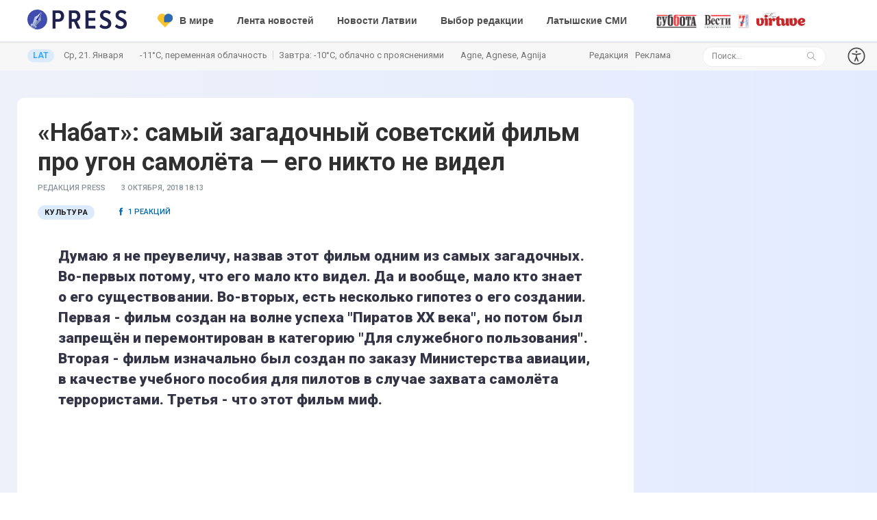

--- FILE ---
content_type: text/html; charset=UTF-8
request_url: https://press.lv/post/nabat-samyj-zagadochnyj-sovetskij-film-pro-ugon-samolyota-ego-nikto-ne-videl
body_size: 23495
content:
<!DOCTYPE html>
<html class="no-js" lang="ru">
<head>

    <meta charset="utf-8">
    <meta http-equiv="x-ua-compatible" content="ie=edge">
              <title>«Набат»: самый загадочный советский фильм про угон самолёта — его никто не видел - Press.lv</title>
      <meta property="title" content="«Набат»: самый загадочный советский фильм про угон самолёта — его никто не видел - PRESS.LV"/>
      <meta property="description" content="Думаю я не преувеличу, назвав этот фильм одним из самых загадочных. Во-первых потому, что его мало кто видел. Да и вообще, мало кто знает о его существовании. Во-вторых, есть несколько гипотез о его создании. Первая - фильм создан на волне успеха &quot;Пиратов XX века&quot;, но потом был запрещён и перемонтирован в категорию &quot;Для служебного пользования&quot;. Вторая - фильм изначально был создан по заказу Министерства авиации, в качестве учебного пособия для пилотов в случае захвата самолёта террористами. Третья - что этот фильм миф."/>
      <script type="application/ld+json">
        { 
          "@context": "https://schema.org",
          "@type": "NewsArticle",
          "headline": "«Набат»: самый загадочный советский фильм про угон самолёта — его никто не видел",
          "image": [
            "https://img.press.lv/2018/10/foto2-2.jpg"
           ],          "articleSection": "Культура",
          "articleBody": "Думаю я не преувеличу, назвав этот фильм одним из самых загадочных. Во-первых потому, что его мало кто видел. Да и вообще, мало кто знает о его существовании. Во-вторых, есть несколько гипотез о его создании. Первая - фильм создан на волне успеха \"Пиратов XX века\", но потом был запрещён и перемонтирован в категорию \"Для служебного пользования\". Вторая - фильм изначально был создан по заказу Министерства авиации, в качестве учебного пособия для пилотов в случае захвата самолёта террористами. Третья - что этот фильм миф.",
          "datePublished": "2018-10-03T18:13:51+02:00",
          "dateModified": "2018-10-03T18:13:51+02:00",
          "author": [{
              "@type": "Organization",
              "name": "Press.lv",
              "url": "https://press.lv/post/nabat-samyj-zagadochnyj-sovetskij-film-pro-ugon-samolyota-ego-nikto-ne-videl",
              "logo": {
                "@type": "imageObject",
                "url": "https://press.lv/themes/press/assets/mailing/press_logo.png"
                 }
            }]
        }
      </script>
      <meta property="title" content="«Набат»: самый загадочный советский фильм про угон самолёта — его никто не видел - PRESS.LV"/>
      <meta property="og:title" content="«Набат»: самый загадочный советский фильм про угон самолёта — его никто не видел"/>
      <meta property="og:description" content='Думаю я не преувеличу, назвав этот фильм одним из самых загадочных. Во-первых потому, что его мало кто видел. Да и вообще, мало кто знает о его существовании. Во-вторых, есть несколько гипотез о его создании. Первая - фильм создан на волне успеха &quot;Пиратов XX века&quot;, но потом был запрещён и перемонтирован в категорию &quot;Для служебного пользования&quot;. Вторая - фильм изначально был создан по заказу Министерства авиации, в качестве учебного пособия для пилотов в случае захвата самолёта террористами. Третья - что этот фильм миф.'/>
            <meta property="og:image" content="https://img.press.lv/2018/10/foto2-2.jpg"/>
      <meta property="og:image:width" content="1400"/>
      <meta property="og:image:height" content="900"/> 
            <meta property="og:author" content=""/>
      <meta property="og:url" content="https://press.lv/post/nabat-samyj-zagadochnyj-sovetskij-film-pro-ugon-samolyota-ego-nikto-ne-videl"/>
      <link rel="canonical" href="https://press.lv/post/nabat-samyj-zagadochnyj-sovetskij-film-pro-ugon-samolyota-ego-nikto-ne-videl" />
              <meta property="og:ttl" content="345600" />
    <meta name="robots" content="max-image-preview:large">
    <meta name="pmail-verification" content="a899163fca1abd05e939c6258913e7c9">
    <meta name="viewport" content="width=device-width, initial-scale=1">
    <link rel="shortcut icon" href="/themes/press_/assets/favicon/favicon.ico">
    <link rel="icon" href="/themes/press_/assets/favicon/favicon.ico">  
    <link rel="stylesheet" href="/themes/press/assets/css/style.css?v=1769001672">
    <link rel="stylesheet" href="/themes/press/assets/css/widgets.css?v=1769001672">
    <link rel="stylesheet" href="/themes/press/assets/css/comments.css?v=1769001672">
    <link rel="stylesheet" href="/themes/press/assets/css/color.css?v=1769001672">
    <link rel="stylesheet" href="/themes/press/assets/css/responsive.css?v=1769001672">
    <link rel="preconnect" href="https://fonts.googleapis.com">
    <link rel="preconnect" href="https://fonts.gstatic.com" crossorigin>
    <link href="https://fonts.googleapis.com/css2?family=Roboto:ital,wght@0,100;0,300;0,400;0,500;0,700;0,900;1,100;1,300;1,400;1,500;1,700;1,900&family=Stalinist+One&display=swap" rel="stylesheet">

     

    <script>
        window.dataLayer = window.dataLayer || [];
        function gtag() {
            dataLayer.push(arguments);
        }

        gtag('consent', 'default', {
            ad_storage: 'denied',
            analytics_storage: 'denied',
            ad_user_data: 'denied',
            ad_personalization: 'denied',
            functionality_storage: 'granted',
            security_storage: 'granted',
            personalization_storage: 'denied'
        });
    </script>

    <script async src="https://fundingchoicesmessages.google.com/i/pub-3987818990020725?ers=1"></script>

    <script async src="https://www.googletagmanager.com/gtag/js?id=G-P5Y60RJBLB"></script>
    <script>
        gtag('js', new Date());
        gtag('config', 'G-P5Y60RJBLB', { anonymize_ip: true });
    </script>

    <script>
        (function() {
            var adsLoaded = false;

            function loadAdsScripts() {
                if (adsLoaded) return;
                adsLoaded = true;

                var gpt = document.createElement('script');
                gpt.async = true;
                gpt.src = 'https://securepubads.g.doubleclick.net/tag/js/gpt.js';
                gpt.setAttribute('data-block-on-consent', 'ad_storage');
                gpt.crossOrigin = 'anonymous';
                document.head.appendChild(gpt);

                var ads = document.createElement('script');
                ads.async = true;
                ads.src = 'https://pagead2.googlesyndication.com/pagead/js/adsbygoogle.js?client=ca-pub-3987818990020725';
                ads.setAttribute('data-block-on-consent', 'ad_storage');
                ads.crossOrigin = 'anonymous';
                document.head.appendChild(ads);

                window.adsbygoogle = window.adsbygoogle || [];
            }

            function grantAdConsent() {
                gtag('consent', 'update', {
                    ad_storage: 'granted',
                    analytics_storage: 'granted',
                    ad_user_data: 'granted',
                    ad_personalization: 'granted',
                    personalization_storage: 'granted',
                    functionality_storage: 'granted',
                    security_storage: 'granted'
                });
                loadAdsScripts();
            }

            window.googlefc = window.googlefc || {};
            window.googlefc.callbackQueue = window.googlefc.callbackQueue || [];
            window.googlefc.callbackQueue.push(function(arg) {
                try {
                    grantAdConsent();
                } catch (e) {}
            });
        })();
    </script>

    <script>
        (function() {
            var gemiusLoaded = false;

            function loadGemius() {
                if (gemiusLoaded) return;
                gemiusLoaded = true;

                window.pp_gemius_identifier = '1vzqxiu7f_NHE6gjlzxnWZYUnH4FfCQpr1p8VImi5kr.R7';

                function gemius_pending(i) {
                    window[i] = window[i] || function() {
                        var x = window[i + '_pdata'] = window[i + '_pdata'] || [];
                        x[x.length] = Array.prototype.slice.call(arguments, 0);
                    };
                }

                (function(cmds) {
                    var c;
                    while (c = cmds.pop()) gemius_pending(c);
                })([
                    'gemius_cmd',
                    'gemius_hit',
                    'gemius_event',
                    'gemius_init',
                    'pp_gemius_hit',
                    'pp_gemius_event',
                    'pp_gemius_init'
                ]);

                window.pp_gemius_cmd = window.pp_gemius_cmd || window.gemius_cmd;

                (function(d, t) {
                    try {
                        var gt = d.createElement(t);
                        var s = d.getElementsByTagName(t)[0];
                        var l = 'http' + ((location.protocol === 'https:') ? 's' : '');
                        gt.async = true;
                        gt.defer = true;
                        gt.src = l + '://galv.hit.gemius.pl/xgemius.min.js';
                        s.parentNode.insertBefore(gt, s);
                    } catch (e) {}
                })(document, 'script');
            }

            function handleTcData(tcData, success) {
                if (!success || !tcData) return;
                if (tcData.eventStatus !== 'tcloaded' && tcData.eventStatus !== 'useractioncomplete') return;

                var purposes = tcData.purpose && tcData.purpose.consents ? tcData.purpose.consents : null;
                var li = tcData.purpose && tcData.purpose.legitimateInterests ? tcData.purpose.legitimateInterests : null;

                var analyticsConsent =
                    (purposes && (purposes[7] || purposes[10])) ||
                    (li && (li[7] || li[10]));

                if (analyticsConsent) {
                    loadGemius();
                }
            }

            function initTcfListener() {
                if (typeof __tcfapi !== 'function') return;

                __tcfapi('addEventListener', 2, function(ret, success) {
                    handleTcData(ret, success);
                });

                __tcfapi('getTCData', 2, function(tcData, success) {
                    handleTcData(tcData, success);
                });
            }

            if (document.readyState === 'complete') {
                initTcfListener();
            } else {
                window.addEventListener('load', initTcfListener);
            }
        })();
    </script>


    
    
 
</head>

<body>

    <!-- Google Tag Manager (noscript) -->
<noscript><iframe src="https://www.googletagmanager.com/ns.html?id=GTM-M6SXDGPT"
height="0" width="0" style="display:none;visibility:hidden"></iframe></noscript>
<!-- End Google Tag Manager (noscript) -->

	
    
    
            <script>
  window.googletag = window.googletag || {cmd: []};
  googletag.cmd.push(function() {
    googletag.defineSlot('/155481300/top-scroll', [1, 2], 'div-gpt-ad-1689243738890-0').addService(googletag.pubads());
    googletag.pubads().enableSingleRequest();
    googletag.pubads().collapseEmptyDivs();
    googletag.enableServices();
  });
</script>
<!-- /155481300/top-scroll -->
<div id='div-gpt-ad-1689243738890-0'>
  <script>
    googletag.cmd.push(function() { googletag.display('div-gpt-ad-1689243738890-0'); });
  </script>
</div>        <script>
  window.googletag = window.googletag || {cmd: []};
  googletag.cmd.push(function() {
    googletag.defineSlot('/155481300/horizon', ['fluid'], 'div-gpt-ad-1724317687733-0').addService(googletag.pubads());
    googletag.pubads().enableSingleRequest();
    googletag.enableServices();
  });
</script>
<!-- /155481300/horizon -->
<div id='div-gpt-ad-1724317687733-0'>
  <script>
    googletag.cmd.push(function() { googletag.display('div-gpt-ad-1724317687733-0'); });
  </script>
</div>


    
   
        
                        <script>
              window.googletag = window.googletag || {cmd: []};
              googletag.cmd.push(function() {
                googletag.defineSlot('/155481300/monst', [1, 1], 'div-gpt-ad-1730117083563-0').addService(googletag.pubads());
                googletag.pubads().enableSingleRequest();
                googletag.enableServices();
              });
            </script>
            <!-- /155481300/monst -->
            <div id='div-gpt-ad-1730117083563-0'>
                  <script>
                    googletag.cmd.push(function() { googletag.display('div-gpt-ad-1730117083563-0'); });
                  </script>
            </div>
                                

        <header class="main-header header-style-2 mb-20">
            <div class="header-bottom header-sticky background-white text-center">
                <div class="scroll-progress gradient-bg-1"></div>
                
                <div class="mobile_menu d-lg-none d-block"></div>
                <div class="container">
                    <div class="row">
                        <div class="col-lg-2 col-md-3" style="max-width: 175px;">
                            <div class="header-logo d-none d-lg-block text-left">
                                    <a href="/">                                       <img class="logo-img d-inline" src="/themes/press_/assets/PRESS_logo.svg" style="    height: 29px;margin-top:-5px;" alt="Press.lv - Новости, которые касаются Вас!">
                                                                           </a>
                                </div>
                                <div class="logo-tablet d-md-inline d-lg-none d-none"> 
                                    <a href="/">
                                        <img class="logo-img d-inline" src="/themes/press_/assets/PRESS_logo.svg" alt="Press.lv - Новости, которые касаются Вас!">
                                    </a>
                                </div>
                                <div class="logo-mobile d-block d-md-none">
                                    
                                    <a href="/">
                                        <img class="logo-img d-inline" src="/themes/press_/assets/PRESS_logo.svg" alt="Press.lv - Новости, которые касаются Вас!">
                                                                            </a>
                                    <a target="_blank" href="https://lat.press.lv" class="header-latv mobile-only">LAT</a>
                                                                                                        </div>
                        </div>
                        <div class="col-lg-10 col-md-9 main-header-navigation">
                          
                            <div class="main-nav text-left float-lg-left float-md-right">

                            <ul class="mobi-menu d-none menu-3-columns" id="navigation">
                                <li class="cat-item mt-10"> 
                                        <a href="/lenta">Лента новостей</a>
                                </li> 
                                                                                                                                                                <li class="cat-item">
                                        <a href="/cat/videoreportazh/1"><img style="position: relative;top: -1px;height: 20px;    background: transparent !important;" src="/themes/press/assets/imgs/yt.svg">Видео</a>
                                </li> 
                                
                                <li class="cat-item"><a href="/cat/vybor-redaktsii/1">Выбор редакции</a></li>
                                <li class="cat-item"><a href="/cat/novosti-latvii/1">Латвия</a></li>
                                
                                <li class="cat-item"><a href="/cat/latyshskie-smi/1">Латышские СМИ</a></li>
                                <li class="cat-item"><a href="/post/kinoafisha-12-dekabrya-18-dekabrya" style="text-transform: uppercase;
    font-family: 'Stalinist One', sans-serif;
    font-size: 13px;
    color: #bc34ff;">Киноафиша</a></li>
                                <li class="cat-item"><a href="/cat/mir/1"><img style="position: relative;top: -1px;height: 20px;margin-right: 2px;    background: transparent !important;" src="/themes/press/assets/ukr-support.svg"> В мире</a></li>
                                <li class="cat-item"><a href="/cat/chp-i-kriminal/1">ЧП</a></li> 
                                <li class="cat-item"><a href="/cat/biznes/1">Бизнес</a></li>

                                <li class="cat-item"><a href="/cat/istoriya-i-kultura/1">История и культура</a></li>
                                <li class="cat-item"><a href="/cat/zdorove/1" style="    color: #ec008c;">Азбука здоровья</a></li>
                                
                                <li class="cat-item"><a href="/cat/dlya-nastroeniya/1">Всюду жизнь</a></li>
                                <li class="cat-item"><a href="/cat/nauka-i-tehnologii/1">Наука</a></li>
                                <li class="cat-item"><a href="/cat/mneniya/1">Мнения экспертов</a></li>
                                <li class="cat-item"><a href="/cat/yuridicheskaya-konsultatsiya">Юридическая консультация</a></li>

                                <li class="cat-item mt-20 text-muted" style="    margin-bottom: 10px;"><a style="    color: #404dae!important;" href="/redakcija">Редакция</a></li>
                                <li class="cat-item text-muted" style="    margin-bottom: 10px;"><a style="    color: #404dae!important;" href="/reklama">Реклама</a></li>
                                <li>
                                    <form style="display:flex;" data-request="onSearch" class="mt-10">
                                        <input style="    display: flex; line-height: 1;" type="text" class="ml-0 search_field" placeholder="Поиск..." value="" name="s">
                                        <span class="search-icon"><i class="ti-search mr-5"></i></span>
                                    </form>
                                </li>
                                                                
                                
                            </ul>
                            <nav>
                                <ul class="main-menu d-none d-lg-inline">
                                            
                                                                                                            <li class="mega-menu-item">
                                        <a href="/cat/mir/1"><img style="position: relative;top: -1px;height: 20px;margin-right: 10px;background: transparent!important;" src="/themes/press/assets/ukr-support.svg">В мире</a>
                                    </li>

                                   
                                    <li class="mega-menu-item">
                                        <a href="/lenta">Лента новостей</a>
                                    </li> 

                                                                    <li class="mega-menu-item">
                                                                        <a href="/cat/novosti-latvii">Новости Латвии</a>
                                                                                                                                                <div class="sub-mega-menu">
                                                                                                                                                        <div class="tab-content" style="width: 100%;">
                                                                                <div class="tab-pane show active" id="news-0" role="tabpanel">
                                                                                    <div class="row">
                                                                                                                                                                                                                                                                                <div class="col-3 post-module-1">
                                                                                                <div class="post-thumb d-flex border-radius-5 img-hover-scale mb-15">
                                                                                                    <a href="https://press.lv/post/perehodil-daugavu-po-ldu-v-daugavpilse-zaderzhan-muzhchina">
                                                                                                        <img src="https://img.press.lv/slir/w254-h186-c254x186-q90/https://img.press.lv/2021/12/gqh9-e1702112924307.jpg" alt="">
                                                                                                    </a>
                                                                                                </div>
                                                                                                <div class="post-content media-body">
                                                                                                    <h6 class="post-title mb-10 text-limit-4-row"><a href="">Переходил Даугаву по льду: в Даугавпилсе задержан мужчина </a>
                                                                                                        </h6>
                                                                                                    <div class="entry-meta meta-1 font-x-small color-grey">
                                                                                                        <span class="post-on">28 минут назад</span>
                                                                                                    </div>
                                                                                                </div>
                                                                                            </div>
                                                                                                                                                                                                                                                                                                                                                                            <div class="col-3 post-module-1">
                                                                                                <div class="post-thumb d-flex border-radius-5 img-hover-scale mb-15">
                                                                                                    <a href="https://press.lv/post/eto-ne-imeet-otnosheniya-k-detyam-chem-zanyaty-sirotskie-sudy-v-latvii">
                                                                                                        <img src="https://img.press.lv/slir/w254-h186-c254x186-q90/https://img.press.lv/2025/10/LET_24870423-scaled.jpg" alt="">
                                                                                                    </a>
                                                                                                </div>
                                                                                                <div class="post-content media-body">
                                                                                                    <h6 class="post-title mb-10 text-limit-4-row"><a href="">&#171;Это не имеет отношения к детям&#187;: чем заняты сиротские суды в Латвии? </a>
                                                                                                        </h6>
                                                                                                    <div class="entry-meta meta-1 font-x-small color-grey">
                                                                                                        <span class="post-on">38 минут назад</span>
                                                                                                    </div>
                                                                                                </div>
                                                                                            </div>
                                                                                                                                                                                                                                                                                                                                                                            <div class="col-3 post-module-1">
                                                                                                <div class="post-thumb d-flex border-radius-5 img-hover-scale mb-15">
                                                                                                    <a href="https://press.lv/post/novaya-usluga-v-shkolah-rigi-na-chast-leta-planiruyut-obespechit-detskie-lagerya">
                                                                                                        <img src="https://img.press.lv/slir/w254-h186-c254x186-q90/https://img.press.lv/2025/04/LET_16058828-scaled.jpg" alt="">
                                                                                                    </a>
                                                                                                </div>
                                                                                                <div class="post-content media-body">
                                                                                                    <h6 class="post-title mb-10 text-limit-4-row"><a href="">Новая услуга: в школах Риги на часть лета планируют обеспечить детские лагеря </a>
                                                                                                        </h6>
                                                                                                    <div class="entry-meta meta-1 font-x-small color-grey">
                                                                                                        <span class="post-on">1 час назад</span>
                                                                                                    </div>
                                                                                                </div>
                                                                                            </div>
                                                                                                                                                                                                                                                                                                                                                                            <div class="col-3 post-module-1">
                                                                                                <div class="post-thumb d-flex border-radius-5 img-hover-scale mb-15">
                                                                                                    <a href="https://press.lv/post/budem-rashodovat-bolee-effektivno-klejnbers-o-byudzhete-na-etot-god">
                                                                                                        <img src="https://img.press.lv/slir/w254-h186-c254x186-q90/https://img.press.lv/2025/12/LET_24884220-scaled.jpg" alt="">
                                                                                                    </a>
                                                                                                </div>
                                                                                                <div class="post-content media-body">
                                                                                                    <h6 class="post-title mb-10 text-limit-4-row"><a href="">Будем расходовать более эффективно: Клейнберс о бюджете на этот год </a>
                                                                                                        </h6>
                                                                                                    <div class="entry-meta meta-1 font-x-small color-grey">
                                                                                                        <span class="post-on">2 часа назад</span>
                                                                                                    </div>
                                                                                                </div>
                                                                                            </div>
                                                                                                                                                                                                                                                                                                                                                                                                                                                            </div>
                                                                                    <a href="/cat/novosti-latvii" target="_blank" class="pl-10 pt-5 pb-5 pr-10 ml-0 btn btn-primary read-more" style="width: 130px;margin-top: 20px;">Все новости</a>
                                                                                </div>
                                                                                
                                                                            </div>
                                                                        </div>
                                                                                                                                            </li>

                                                                    <li class="mega-menu-item">
                                                                        <a href="/cat/vybor-redaktsii/1">Выбор редакции</a>
                                                                                                                                                <div class="sub-mega-menu">
                                                                                                                                                        <div class="tab-content" style="width: 100%;">
                                                                                <div class="tab-pane show active" id="news-0" role="tabpanel">
                                                                                    <div class="row">
                                                                                                                                                                                                                                                                                <div class="col-3 post-module-1">
                                                                                                <div class="post-thumb d-flex border-radius-5 img-hover-scale mb-15">
                                                                                                    <a href="https://press.lv/post/evropa-nanosit-otvetnyj-udar-tramp-tarify-iz-za-grenlandii-a-my-belyj-dom-prizadumaetsya">
                                                                                                        <img src="https://img.press.lv/slir/w254-h186-c254x186-q90/https://img.press.lv/2026/01/Grenlandiya-1.jpg" alt="">
                                                                                                    </a>
                                                                                                </div>
                                                                                                <div class="post-content media-body">
                                                                                                    <h6 class="post-title mb-10 text-limit-4-row"><a href="">Европа наносит ответный удар: Трамп тарифы из-за Гренландии, а мы&#8230; Белый дом призадумается? </a>
                                                                                                        </h6>
                                                                                                    <div class="entry-meta meta-1 font-x-small color-grey">
                                                                                                        <span class="post-on">1 час назад</span>
                                                                                                    </div>
                                                                                                </div>
                                                                                            </div>
                                                                                                                                                                                                                                                                                                                                                                            <div class="col-3 post-module-1">
                                                                                                <div class="post-thumb d-flex border-radius-5 img-hover-scale mb-15">
                                                                                                    <a href="https://press.lv/post/tramp-otkazalsya-ot-soglasheniya-o-poslevoennom-vosstanovlenii-ukrainy-na-800-mlrd-usd">
                                                                                                        <img src="https://img.press.lv/slir/w254-h186-c254x186-q90/https://img.press.lv/2025/10/Tramp-2-scaled.jpg" alt="">
                                                                                                    </a>
                                                                                                </div>
                                                                                                <div class="post-content media-body">
                                                                                                    <h6 class="post-title mb-10 text-limit-4-row"><a href="">Трамп отказался от соглашения о послевоенном восстановлении Украины на 800 млрд. USD </a>
                                                                                                        </h6>
                                                                                                    <div class="entry-meta meta-1 font-x-small color-grey">
                                                                                                        <span class="post-on">5 часов назад</span>
                                                                                                    </div>
                                                                                                </div>
                                                                                            </div>
                                                                                                                                                                                                                                                                                                                                                                            <div class="col-3 post-module-1">
                                                                                                <div class="post-thumb d-flex border-radius-5 img-hover-scale mb-15">
                                                                                                    <a href="https://press.lv/post/gde-vy-bogatye-gurmany-v-rige-zakryvaetsya-vtoroj-za-yanvar-restoran-michelin">
                                                                                                        <img src="https://img.press.lv/slir/w254-h186-c254x186-q90/https://img.press.lv/2026/01/si2i.jpg" alt="">
                                                                                                    </a>
                                                                                                </div>
                                                                                                <div class="post-content media-body">
                                                                                                    <h6 class="post-title mb-10 text-limit-4-row"><a href="">Где вы, богатые гурманы! В Риге закрывается второй за январь ресторан Michelin </a>
                                                                                                        </h6>
                                                                                                    <div class="entry-meta meta-1 font-x-small color-grey">
                                                                                                        <span class="post-on">5 часов назад</span>
                                                                                                    </div>
                                                                                                </div>
                                                                                            </div>
                                                                                                                                                                                                                                                                                                                                                                            <div class="col-3 post-module-1">
                                                                                                <div class="post-thumb d-flex border-radius-5 img-hover-scale mb-15">
                                                                                                    <a href="https://press.lv/post/eto-nasha-oshibka-roditeli-vyyasnili-kto-bet-ih-doch-v-shkole">
                                                                                                        <img src="https://img.press.lv/slir/w254-h186-c254x186-q90/https://img.press.lv/2022/01/shkolniki-e1641362748401.jpg" alt="">
                                                                                                    </a>
                                                                                                </div>
                                                                                                <div class="post-content media-body">
                                                                                                    <h6 class="post-title mb-10 text-limit-4-row"><a href="">&#171;Это наша ошибка&#187;: родители выяснили, кто бьет их дочь в школе </a>
                                                                                                        </h6>
                                                                                                    <div class="entry-meta meta-1 font-x-small color-grey">
                                                                                                        <span class="post-on">7 часов назад</span>
                                                                                                    </div>
                                                                                                </div>
                                                                                            </div>
                                                                                                                                                                                                                                                                                                                                                                                                                                                            </div>
                                                                                    <a href="/cat/vybor-redaktsii/1" target="_blank" class="pl-10 pt-5 pb-5 pr-10 ml-0 btn btn-primary read-more" style="width: 130px;margin-top: 20px;">Все новости</a>
                                                                                </div>
                                                                                
                                                                            </div>
                                                                        </div>
                                                                                                                                            </li>

                                                                    <li class="mega-menu-item">
                                                                        <a href="/cat/latyshskie-smi/1">Латышские СМИ</a>
                                                                                                                                                <div class="sub-mega-menu">
                                                                                                                                                        <div class="tab-content" style="width: 100%;">
                                                                                <div class="tab-pane show active" id="news-0" role="tabpanel">
                                                                                    <div class="row">
                                                                                                                                                                                                                                                                            <div class="col-3 post-module-1">
                                                                                                <div class="post-thumb d-flex border-radius-5 img-hover-scale mb-15">
                                                                                                    <a href="https://press.lv/post/chempion-mira-mierinya-vydvinula-trampa-na-nobelya">
                                                                                                        <img src="https://img.press.lv/slir/w254-h186-c254x186-q90/https://img.press.lv/2025/09/LET_24867723-scaled.jpg" alt="">
                                                                                                    </a>
                                                                                                </div>
                                                                                                <div class="post-content media-body">
                                                                                                    <h6 class="post-title mb-10 text-limit-4-row"><a href="">«Чемпион мира»: Миериня выдвинула Трампа на Нобеля </a>
                                                                                                        </h6>
                                                                                                    <div class="entry-meta meta-1 font-x-small color-grey">
                                                                                                        <span class="post-on">7 часов назад</span>
                                                                                                    </div>
                                                                                                </div>
                                                                                            </div>
                                                                                                                                                                                                                                                                                                                                                                        <div class="col-3 post-module-1">
                                                                                                <div class="post-thumb d-flex border-radius-5 img-hover-scale mb-15">
                                                                                                    <a href="https://press.lv/post/sistema-musor-roditeli-rugayut-shkolu-i-kompetentsii">
                                                                                                        <img src="https://img.press.lv/slir/w254-h186-c254x186-q90/https://img.press.lv/2024/11/LET_8780056-scaled.jpg" alt="">
                                                                                                    </a>
                                                                                                </div>
                                                                                                <div class="post-content media-body">
                                                                                                    <h6 class="post-title mb-10 text-limit-4-row"><a href="">«Система &#8212; мусор»: родители ругают школу и «компетенции» </a>
                                                                                                        </h6>
                                                                                                    <div class="entry-meta meta-1 font-x-small color-grey">
                                                                                                        <span class="post-on">7 часов назад</span>
                                                                                                    </div>
                                                                                                </div>
                                                                                            </div>
                                                                                                                                                                                                                                                                                                                                                                        <div class="col-3 post-module-1">
                                                                                                <div class="post-thumb d-flex border-radius-5 img-hover-scale mb-15">
                                                                                                    <a href="https://press.lv/post/uspeyut-li-postroit-rail-baltica-k-2030-godu-pri-roste-smety-ona-vyrosla-do-23-8-mlrd">
                                                                                                        <img src="https://img.press.lv/slir/w254-h186-c254x186-q90/https://img.press.lv/2026/01/rail-scaled.jpg" alt="">
                                                                                                    </a>
                                                                                                </div>
                                                                                                <div class="post-content media-body">
                                                                                                    <h6 class="post-title mb-10 text-limit-4-row"><a href="">Успеют ли построить Rail Baltica к 2030 году при росте сметы? Она выросла до 23,8 млрд </a>
                                                                                                        </h6>
                                                                                                    <div class="entry-meta meta-1 font-x-small color-grey">
                                                                                                        <span class="post-on">24 часа назад</span>
                                                                                                    </div>
                                                                                                </div>
                                                                                            </div>
                                                                                                                                                                                                                                                                                                                                                                        <div class="col-3 post-module-1">
                                                                                                <div class="post-thumb d-flex border-radius-5 img-hover-scale mb-15">
                                                                                                    <a href="https://press.lv/post/pudans-latviya-nahoditsya-v-rossijskom-spiske-podlezhashhih-nakazaniyu">
                                                                                                        <img src="https://img.press.lv/slir/w254-h186-c254x186-q90/https://img.press.lv/2025/06/LET_24834391-scaled-e1767600392235.jpg" alt="">
                                                                                                    </a>
                                                                                                </div>
                                                                                                <div class="post-content media-body">
                                                                                                    <h6 class="post-title mb-10 text-limit-4-row"><a href="">Пуданс: Латвия находится в российском &#171;списке, подлежащих наказанию&#187; </a>
                                                                                                        </h6>
                                                                                                    <div class="entry-meta meta-1 font-x-small color-grey">
                                                                                                        <span class="post-on">1 день назад</span>
                                                                                                    </div>
                                                                                                </div>
                                                                                            </div>
                                                                                                                                                                                                                                                                                                                                                                                                                                                        </div>
                                                                                    <a href="/cat/latyshskie-smi/1" target="_blank" class="pl-10 pt-5 pb-5 pr-10 ml-0 btn btn-primary read-more" style="width: 130px;margin-top: 20px;">Все новости</a>
                                                                                </div>
                                                                                
                                                                            </div>
                                                                        </div>
                                                                                                                                            </li>
                                                                    
                                                                        

                                                                      
                                                                   
                                                                    
                                                                </ul>
                                </nav>
                            </div>
                            <div class="d-inline ml-0 gazeti float-center desktop-only">
                                                                <div class="header-logos">
                                    <a href="/cat/subbota/1"><img src="https://press.lv/themes/press/assets/subbota.svg" alt="Суббота" style="    background: transparent !important;"></a>
                                    <a href="/cat/latviyskie-vesti/1"><img src="https://press.lv/themes/press/assets/vesti.svg" alt="Вести еженедельник" style="    background: transparent !important;"></a>
                                    <a href="/cat/7-supersekretov/1"><img src="https://press.lv/themes/press/assets/7sekretov.svg" alt="7 Супер Секретов" style="    background: transparent !important;"></a>
                                    <a href="https://mvirtuve.press.lv/"><img style="margin-top:-5px;background: transparent !important;" src="https://mvirtuve.press.lv/themes/mjv/assets/images/logo.svg" alt="Mājas virtuve"></a>
                                </div>
                            </div>
                        </div>
                    </div>
                </div>
            </div>
            <div class="p-5 desktop-only" style="background: rgb(247 247 247);border-top: 2px #e9e9e9 solid;    margin-top: 1px;">
                <div class="container">
                    <div class="row">
                        <div class="col-8">
                                                        <a target="_blank" href="https://lat.press.lv" class="header-latv">LAT</a>
                            <span class="header--date--today text-muted font-small">Ср, 21. Января</span>
                            <span class="header--imenini weather-data text-muted font-small ml-20"><span class="w-today"></span> <i></i> Завтра: <span class="w-tomorrow"></span></span>
                            <span class="header--imenini  text-muted font-small ml-20" style="    white-space: nowrap;
    max-width: 161px;
    overflow: hidden;
    text-overflow: ellipsis;
    height: 22px;
    display: inline-flex;"><span>Agne, Agnese, Agnija</span></span>
                        </div>
                        <div class="col-4 text-right">
                            <div class="row">
                                <div class="col-6 text-left">
                                    <ul class="nav-mini text-muted font-small" style="display: inline-flex;">
                                        <li><a href="/redakcija">Редакция</a></li>
                                        <li><a href="/reklama">Реклама</a></li>
                                    </ul>
                                </div>
                               
                                 <div class="col-5">
                                    <form data-request="onSearch" class="search-form d-lg-inline position-relative d-none">
                                        <input type="text" class="search_field" placeholder="Поиск..." value="" name="s">
                                        <span class="search-icon"><i class="ti-search mr-5"></i></span>
                                    </form>
                                </div>
                                <div class="col-1">
                                                                        <a class="accesibility-trigger">
                                        <img src="/themes/press/assets/accessibility.svg" alt="Доступность" style="    background: transparent !important;">
                                    </a>
                                    <div class="accesibility-dropdown" role="menu" aria-hidden="true">
                                        <div class="row visual-tools">
                                            <div class="col-12">
                                                <h5>Размер шрифта</h5>
                                                <div class="font-size-block">
                                                    <div class="block-btns row">
                                                        <button class="block-btn" data-size="font-size-1-00x" role="menuitem" aria-label="Размер шрифта 100%">100%</button>
                                                        <button class="block-btn" data-size="font-size-1-25x" role="menuitem" aria-label="Размер шрифта 150%">150%</button>
                                                        <button class="block-btn" data-size="font-size-1-50x" role="menuitem" aria-label="Размер шрифта 200%">200%</button>
                                                    </div>
                                                </div>
                                            </div>
                                            <div class="col-12 mt-10">
                                                <h5>Контрастность</h5>
                                                <div class="contrast-block">
                                                    <div class="block-btns row">
                                                        <button class="block-btn" id="contrast-1" data-contrast="contrast-1" role="menuitem" aria-label="Контраст страницы по умолчанию">
                                                            <svg xmlns="http://www.w3.org/2000/svg" width="24" height="24" viewBox="0 0 24 24" fill="none" stroke="currentColor" stroke-width="2" stroke-linecap="round" stroke-linejoin="round"><circle cx="12" cy="12" r="10"></circle><path d="M12 2v20"></path></svg>
                                                        </button>
                                                        <button class="block-btn" id="contrast-2" data-contrast="contrast-2" role="menuitem" aria-label=" Контрастность страницы — белое на черном">
                                                            <svg xmlns="http://www.w3.org/2000/svg" width="24" height="24" viewBox="0 0 24 24" fill="black" stroke="white" stroke-width="2" stroke-linecap="round" stroke-linejoin="round"><circle cx="12" cy="12" r="10" fill="black"></circle></svg>
                                                        </button>
                                                        <button class="block-btn" id="contrast-3" data-contrast="contrast-3" role="menuitem" aria-label="Контраст страницы черный на желтом">
                                                            <svg xmlns="http://www.w3.org/2000/svg" width="24" height="24" viewBox="0 0 24 24" fill="yellow" stroke="black" stroke-width="2" stroke-linecap="round" stroke-linejoin="round"><circle cx="12" cy="12" r="10" fill="yellow"></circle></svg>
                                                        </button>
                                                        <button class="block-btn" id="contrast-4" data-contrast="contrast-4" role="menuitem" aria-label="Контраст страницы желтый на черном">
                                                            <svg xmlns="http://www.w3.org/2000/svg" width="24" height="24" viewBox="0 0 24 24" fill="black" stroke="yellow" stroke-width="2" stroke-linecap="round" stroke-linejoin="round"><circle cx="12" cy="12" r="10" fill="black"></circle></svg>
                                                        </button>
                                                    </div>
                                                </div>
                                            </div>
                                        </div>
                                    </div>
                                                                    </div>
                           
                            </div>
                        </div>
                    </div>
                </div>

                                            </div>
                    </header>    <!-- Main Wrap Start -->
        <main class="position-relative post-layer">
            
            <div class="container">
                <div class="ad-container mb-20 mt-20 desktop-only">
    <script>
          googletag.cmd.push(function() {
            googletag.defineSlot('/155481300/press_lv_giga', [[1200, 220],[1200, 250]], 'press_lv_giga1').addService(googletag.pubads());
          });
    </script>
     <div id='press_lv_giga1' style=''>
         <script>
            googletag.cmd.push(function() { googletag.display('press_lv_giga1'); });
         </script>
      </div>
</div>                <div class="row mb-30 post-before-lead">
                    <div class="col-lg-9 col-md-12 p-30 bg-white border-radius-15">
                        <div class="entry-header entry-header-1 mb-30">
                                                        <h1 class="post-title mb-10">
                               «Набат»: самый загадочный советский фильм про угон самолёта — его никто не видел 
                                                           </h1>
                            <div class="entry-meta meta-1 font-x-small color-grey text-uppercase">
                                <span class="post-by">Редакция PRESS</span>
                                <span class="post-on">3 октября, 2018 18:13</span>
                                
                                <p class="font-x-small mt-20 desktop-only entry-meta meta-0">
                                                                                                            <span class="post-in background2 text-primary font-x-small"><a style="" href="/cat/kultura">Культура</a></span>
                                                                        <span style="    font-size: 11px!important;font-weight: 500;letter-spacing: 0px;" class="card-meta--likes font-small "><i class="ti-facebook mr-5"></i>1 реакций</span>
                                                                    </p>
                            </div>
                            
                        </div>
                                               <div class="single-excerpt pl-30 pt-0">
                           <p><strong>Думаю я не преувеличу, назвав этот фильм одним из самых загадочных. Во-первых потому, что его мало кто видел. Да и вообще, мало кто знает о его существовании. Во-вторых, есть несколько гипотез о его создании. Первая - фильм создан на волне успеха "Пиратов XX века", но потом был запрещён и перемонтирован в категорию "Для служебного пользования". Вторая - фильм изначально был создан по заказу Министерства авиации, в качестве учебного пособия для пилотов в случае захвата самолёта террористами. Третья - что этот фильм миф.</strong></p>
                        </div>               
                    </div>
                   
                    <div class="col-lg-3 col-md-12 sidebar-right sticky-sidebar desktop-only">
                        <div class="mb-5" style="position:sticky;top:70px;">
    <div class="ad-container">
              <script>
          googletag.cmd.push(function() {
            googletag.defineSlot('/155481300/press_lv_absolute', [300, 600], 'div-gpt-ad-1648275994068-1769001672').addService(googletag.pubads());
            googletag.pubads().enableSingleRequest();
            googletag.pubads().collapseEmptyDivs();
            googletag.enableServices();
          });
        </script>
      
        <div id='div-gpt-ad-1648275994068-1769001672' style="width: 300px; height: 600px;">
          <script>
            googletag.cmd.push(function() { googletag.display('div-gpt-ad-1648275994068-1769001672'); });
          </script>
        </div>
    </div>
</div>   
                    </div>
                    
                </div>
            </div>

             <div class="mb-30 desktop-only">
    <div class="ad-container">

              <script>
          googletag.cmd.push(function() {
            googletag.defineSlot('/155481300/press_lv_wide_full', [1140, 300], 'div-gpt-ad-1648294568-1769001672').addService(googletag.pubads());
            googletag.pubads().enableSingleRequest();
            googletag.pubads().collapseEmptyDivs();
            googletag.enableServices();
          });
        </script>
      
        <div id='div-gpt-ad-1648294568-1769001672'>
          <script>
            googletag.cmd.push(function() { googletag.display('div-gpt-ad-1648294568-1769001672'); });
          </script>
        </div>

        
    </div>
</div>

 <div class="mb-30 mobile-only">
    <div class="ad-container" style="display: block;">
                <ins class="adsbygoogle"
             style="display:block"
             data-ad-client="ca-pub-3987818990020725"
             data-ad-slot="8290336139"
             data-ad-format="auto"
             data-full-width-responsive="true"></ins>
        <script>
             (adsbygoogle = window.adsbygoogle || []).push({});
        </script>
    </div>
</div>
            <div class="container post-after-lead">
                <div class="row mb-20">
                    <div class="col-lg-9 col-md-12 p-30 bg-white border-radius-15"> 
                        <div class="entry-main-content p-30 bg-white">

                             
<p>Речь идёт о фильме "Набат" 1983 года. Режиссёр фильма Владимир Борисович Златоустовский, именно в его исполнении мы все знаем песню из фильма "Офицеры":</p>
<p>От героев былых времён<br />
 Не осталось порой имён.<br />
 Те, кто приняли смертный бой,<br />
 Стали просто землёй и травой…<br />
   <br />
 Я не буду опровергать ни первую, ни вторую гипотезы. Просто про это слишком мало данных. Опровергну только третью. Это не миф. Фильм действительно существует.</p>
<p>В пользу первой гипотезы говорит актёрский состав. Зачем в фильм для служебного пользования приглашать Петра Вельяминова - на тот момент Заслуженного артиста РСФСР.</p><div style='margin-bottom: 20px;
    margin-top: 20px;
    display: block;' class='post-content-inner--ad-block' id='press_lv_wide_2'>
      <script>
        googletag.cmd.push(function() {
             googletag.defineSlot('/155481300/press_lv_wide', [780, 300], 'press_lv_wide_2').addService(googletag.pubads());
             googletag.display('press_lv_wide_2');
        })
      </script>
    </div>
<p><img class="alignnone size-full wp-image-21616411" src="http://img.press.lv/2018/10/foto1-2.jpg" alt="" width="900" height="629" /></p>
<p> А на главную роль террористки - можно сказать секс символ тех лет, Наталью Варлей.</p>
<p><img class="alignnone size-full wp-image-21616413" src="http://img.press.lv/2018/10/foto3-2.jpg" alt="" width="900" height="637" /></p>
<p> Роль другого террориста сыграл Владимир Антоник (Миша Поляков из "Последнего лето детства").</p>
<p><img class="alignnone size-full wp-image-21616414" src="http://img.press.lv/2018/10/foto4-1.jpg" alt="" width="900" height="633" /></p>
<p> Использование в фильме команды каскадёров Тадеуша Касьянова да и его самого в роли командира отряда спецназа оправдано в любом случае.</p><ins class="adsbygoogle"
         style="display:block; margin-bottom: 25px; text-align:center;"
         data-ad-layout="in-article"
         data-ad-format="fluid"
         data-ad-client="ca-pub-3987818990020725"
         data-ad-slot="5252016203"></ins>
    <script>
         (adsbygoogle = window.adsbygoogle || []).push({});
    </script>
<p>В пользу второй гипотезы говорит хронометраж фильма и довольно специфическое начало - первые минут семь это документальный фильм о мерах безопасности, принимаемых "Аэрофлотом" против воздушных террористов. Но таким фильм мог стать и после перемонтажа.</p>
<p>Если собрать всю имеющуюся о фильме информацию - получается следующая картина. На волне успеха фильма "Пираты ХХ века" создаётся боевик, с целью "порвать" кассы кинотеатров. Но до премьеры фильм показали на спецпоказе в Тбилиси. А незадолго до выхода во всесоюзный прокат террористы из Грузии предприняли попытку угона самолёта, используя в точности информацию из фильма.</p>
<p>20 летний Гега Кобахидзе, грузинский актёр, решился на угон самолета в Турцию, чтобы попросить там политическое убежище. В результате, сразу после собственной свадьбы, вместе с женой и гостями, он предпринял захват пассажирского самолета. Потом были штурм, кровь и жертвы.</p>
<p>По другой информации захатом руководила Тамара Патиашвили, а самолёт они не смогли угнать, т.к. плохо знали "матчасть", а фильм невольно ввёл их в заблуждение. Объектом угона в фильме был Ту-134Б без стеклянного носа, где размещалась штурманская кабина (штурман в этой модификации сидел рядом с пилотами, а в носовой части размещалась РЛС "Гроза"). От этого "золотая молодёжь" и танцевала, планируя акцию. На практике же им подвернулся Ту-134А именно со штурманской кабиной. Штурман там сидит как бы в подвальчике. Результат - не замеченный ими штурман Владимир Гасоян открыл ответный огонь, убил одного из них и заставил бежать остальных из кабины, после чего экипаж и посадил самолёт обратно в Тбилиси, из которого они только что взлетели.</p>
<p>КГБ сразу наложил запрет на фильм, его перемонтировали и отправили во все аэропорты СССР, как учебное пособие. Так это или нет - не могу судить.</p>
<p>В фильме действительно не мало моментов, которые можно подать как "Учебное видео". Ненавязчиво показывается, к чему приводит потеря бдительности работниками "Аэрофлота", как надо действовать экипажу, как докладывать на землю, на что обращать внимание при общении с террористами. Здесь и инструкция для пассажиров - например, к чему приводят самочинные попытки скрутить угонщиков на примере гибели пассажиров, решивших не ждать помощи, а действовать самим. Заодно показано, как действуют по плану "Набат" наземные службы.</p>
<p>Так что, вполне возможно, что это действительно никакое не продолжение "Пиратов", запрещённое КГБ как "пособие для террористов", а заказанный Министерством гражданской авиации СССР дорогостоящий и качественный учебный фильм</p>
<p>Сейчас этот фильм может посмотреть любой - он находится в свободном доступе. Но ещё лет 8 - 10 назад найти его было практически невозможно и информация о нём была только на уровне слухов.</p>
<p><a href="https://zen.yandex.ru/media/pozitiv_iz_goroda_colnca/odin-iz-samyh-zagadochnyh-sovetskih-filmov-5bb47cb595b36000ad3e1a51?from=editor">Источник. </a></p>
                             <div class="entry-bottom mt-0 mb-0 p-10">
                                <div class="font-weight-500 entry-meta meta-1 font-x-small color-grey">
                                    <div class="single-social-share">
                                        <ul class="d-inline-block list-inline">
                                                                                        <li class="list-inline-item"><a class="social-icon facebook-icon text-xs-center" target="_blank" href="https://www.facebook.com/sharer/sharer.php?u=https://press.lv/post/nabat-samyj-zagadochnyj-sovetskij-film-pro-ugon-samolyota-ego-nikto-ne-videl"><i class="ti-facebook"></i></a></li>
                                            <li class="list-inline-item"><a class="social-icon twitter-icon text-xs-center" target="_blank" href="https://twitter.com/intent/tweet?text=https://press.lv/post/nabat-samyj-zagadochnyj-sovetskij-film-pro-ugon-samolyota-ego-nikto-ne-videl"><i class="ti-twitter-alt"></i></a></li>
                                            <li class="list-inline-item"><a class="social-icon linkedin-icon text-xs-center" target="_blank" href="#"><i class="ti-linkedin"></i></a></li>
                                                                                       
                                        </ul>
                                    </div>

                                    <div class="press-logo-post ml-15">
                                        <ul class="d-inline-block list-inline">
                                            
                                            <li class="list-inline-item"><a href="/"><img style="max-height: 35px;" src="/themes/press_/assets/PRESS_logo.svg" alt="Press.lv - Новости, которые касаются Вас!"></a></li>
                                        </ul>
                                    </div>
                                </div>
                            </div>

                        </div>

                        <div class="entry-bottom mt-0 mb-0 p-10 mobile-only" style="text-align: center;">
                        
                                                                <span class="hit-count ml-5 " style="flex:1;"><i class="ti-facebook mr-5"></i>1 реакций</span>                        </div>

                        <div class="entry-bottom mt-0 mb-0 p-10 desktop-only" style="justify-content: center; align-items: center;">
                        
                                                                                                <span class="hit-count ml-15"><i class="ti-facebook mr-5"></i>1 реакций</span>
                                                        </div>
                    
                    <div class="block mb-20 mt-20">

                        <ins class="adsbygoogle"
                             style="display:block"
                             data-ad-client="ca-pub-3987818990020725"
                             data-ad-slot="9446694927"
                             data-ad-format="auto"
                             data-full-width-responsive="true"></ins>
                        <script>
                             (adsbygoogle = window.adsbygoogle || []).push({});
                        </script>

                    </div>   

                        
                                                                                                        
                                                                                                                                                
<div class="container caleidoscope-top mobile-only mt-20 mb-20">

    <h2 class="caleidoscope-section-title" style="    font-size: 24px !important;
    font-weight: bold;">Главные новости</h2>

    <div class="pt-15">
                    <div class="slider-single mb-10 bg-white border-radius-15 p-10" style="height: 100%;">

                                    <div class=" border-radius-10">
                                         
                                                                                            <a href="https://press.lv/post/pod-gulbene-mashina-provalilas-pod-lyod-tak-razvlekalsya-deputat" itemprop="name" content="Под Гулбене машина провалилась под лёд: так развлекался депутат?" ><img loading="lazy" itemprop="image"  alt="Под Гулбене машина провалилась под лёд: так развлекался депутат?" title="Под Гулбене машина провалилась под лёд: так развлекался депутат?" src="https://img.press.lv/slir/w450-h340-c450x340-q80/https://img.press.lv/2026/01/Snimok-ekrana-2026-01-21-114453.png" style="width:100%;"></a>
                                                                                                                          </div>
                                    <div class="entry-meta pl-10 mb-10 mt-15">
                                       
                                                                                    <a class="entry-meta meta-0" href="/cat/vazhno"><span class="post-in background2 text-primary font-x-small">Важно</span></a>
                                                                                                                    </div>
                                    <h1 class="post-title pr-10 pl-10 mb-10 mt-15 text-limit-4-row">
                                                                              <a href="https://press.lv/post/pod-gulbene-mashina-provalilas-pod-lyod-tak-razvlekalsya-deputat" tabindex="-1">Под Гулбене машина провалилась под лёд: так развлекался депутат?</a> 
                                                                                 <a style="color: red;" href="/comments/pod-gulbene-mashina-provalilas-pod-lyod-tak-razvlekalsya-deputat">(1)</a>
                                                                                                                   </h1>
                                </div>            </div>
    <div class="row">
        <div class="col-6">
                            <div class="slider-single mb-10 bg-white border-radius-15 p-10" style="height: 100%;">

                                    <div class=" border-radius-10">
                                         
                                                                                            <a href="https://press.lv/post/kakim-bolnym-nuzhno-byt-chtoby-pridumat-takoe-otets-rebenka-v-shoke" itemprop="name" content="«Каким больным нужно быть, чтобы придумать такое?» Отец ребенка в шоке" ><img loading="lazy" itemprop="image"  alt="«Каким больным нужно быть, чтобы придумать такое?» Отец ребенка в шоке" title="«Каким больным нужно быть, чтобы придумать такое?» Отец ребенка в шоке" src="https://img.press.lv/slir/w450-h340-c450x340-q80/https://img.press.lv/2025/07/LET_20050878-scaled-e1752939228695.jpg" style="width:100%;"></a>
                                                                                                                          </div>
                                    <div class="entry-meta pl-10 mb-10 mt-15">
                                       
                                                                                    <a class="entry-meta meta-0" href="/cat/vazhno"><span class="post-in background2 text-primary font-x-small">Важно</span></a>
                                                                                                                    </div>
                                    <h2 class="post-title pr-10 pl-10 mb-10 mt-15 text-limit-4-row">
                                                                              <a href="https://press.lv/post/kakim-bolnym-nuzhno-byt-chtoby-pridumat-takoe-otets-rebenka-v-shoke" tabindex="-1">«Каким больным нужно быть, чтобы придумать такое?» Отец ребенка в шоке</a> 
                                                                                                                   </h2>
                                </div>                    </div>
        <div class="col-6">
                            <div class="slider-single mb-10 bg-white border-radius-15 p-10" style="height: 100%;">

                                    <div class=" border-radius-10">
                                         
                                                                                            <a href="https://press.lv/post/abolopodobnye-ne-oskorblenie-a-mnenie-spor-langi-i-aboly-v-zale-suda" itemprop="name" content="«Аболоподобные» не оскорбление, а мнение! Спор Ланги и Аболы в зале суда" ><img loading="lazy" itemprop="image"  alt="«Аболоподобные» не оскорбление, а мнение! Спор Ланги и Аболы в зале суда" title="«Аболоподобные» не оскорбление, а мнение! Спор Ланги и Аболы в зале суда" src="https://img.press.lv/slir/w450-h340-c450x340-q80/https://img.press.lv/2026/01/Langa.png" style="width:100%;"></a>
                                                                                                                          </div>
                                    <div class="entry-meta pl-10 mb-10 mt-15">
                                       
                                                                                    <a class="entry-meta meta-0"  href="/cat/vazhno"><span style="    background: #ff3838;
    color: white!important;" class="post-in background2 text-primary font-x-small">Эксклюзив</span></a>
                                                                                                                    </div>
                                    <h2 class="post-title pr-10 pl-10 mb-10 mt-15 text-limit-4-row">
                                                                              <a href="https://press.lv/post/abolopodobnye-ne-oskorblenie-a-mnenie-spor-langi-i-aboly-v-zale-suda" tabindex="-1">«Аболоподобные» не оскорбление, а мнение! Спор Ланги и Аболы в зале суда</a> 
                                                                                 <a style="color: red;" href="/comments/abolopodobnye-ne-oskorblenie-a-mnenie-spor-langi-i-aboly-v-zale-suda">(3)</a>
                                                                                                                   </h2>
                                </div>                    </div>
    </div>
</div>

<div class="pt-15 pl-5 pr-5 mobile-only">

            <article class=" border-radius-10 mb-10" style="visibility: visible; animation-name: fadeIn;width: 100%;">
                                            <div class="d-flex">
                                                <div class="post-thumb d-flex mr-15 border-radius-15 img-hover-scale">
                                                    
                                                    <a style="    height: 100%;
    width: 100%;
    display: flex;" href="https://press.lv/post/lyudi-chto-s-vami-plachushhemu-rebenku-v-rizhskom-trollejbuse-ne-zahoteli-pomogat" class="color-white"><img loading="lazy" alt="Люди, что с вами? Плачущему ребенку в рижском троллейбусе не захотели помогать" title="Люди, что с вами? Плачущему ребенку в рижском троллейбусе не захотели помогать" src="https://img.press.lv/slir/w200-h200-c200x200-q80/https://img.press.lv/2025/04/LET_19265423-scaled.jpg" style="     max-width: 100px;   object-fit: cover;width:100%;"></a>                                                </div>
                                                <div class="post-content media-body">
                                                    <div class="entry-meta mb-15">
                                                                                                                <a class="entry-meta meta-0" href="/cat/vazhno"><span class="post-in background2 text-primary font-x-small">Важно</span></a>
                                                                                                        </div>
                                                    <h5 class="post-title text-limit-4-row">
                                                                                                                <a href="https://press.lv/post/lyudi-chto-s-vami-plachushhemu-rebenku-v-rizhskom-trollejbuse-ne-zahoteli-pomogat" itemprop="headline" content="Люди, что с вами? Плачущему ребенку в рижском троллейбусе не захотели помогать">Люди, что с вами? Плачущему ребенку в рижском троллейбусе не захотели помогать</a>
                                                                                                                <a style="color: red;" href="/comments/lyudi-chto-s-vami-plachushhemu-rebenku-v-rizhskom-trollejbuse-ne-zahoteli-pomogat">(2)</a>
                                                                                                                                                                  </h5>
                                                    <div class="entry-meta meta-1 font-x-small color-grey float-left text-uppercase">
                                                        
                                                        <span class="post-on">2 часа назад</span>
                                                        
                                                    </div>
                                                </div>
                                            </div>
                                        </article>                <article class=" border-radius-10 mb-10" style="visibility: visible; animation-name: fadeIn;width: 100%;">
                                            <div class="d-flex">
                                                <div class="post-thumb d-flex mr-15 border-radius-15 img-hover-scale">
                                                    
                                                    <a style="    height: 100%;
    width: 100%;
    display: flex;" href="https://press.lv/post/restoratory-dovedeny-do-ruchki-gotovy-vyvodit-lyudej-na-ulitsy-s-protestom" class="color-white"><img loading="lazy" alt="Рестораторы доведены до ручки: готовы выводить людей на улицы с протестом" title="Рестораторы доведены до ручки: готовы выводить людей на улицы с протестом" src="https://img.press.lv/slir/w200-h200-c200x200-q80/https://img.press.lv/2021/10/LET_24609219-e1633762005376.jpg" style="     max-width: 100px;   object-fit: cover;width:100%;"></a>                                                </div>
                                                <div class="post-content media-body">
                                                    <div class="entry-meta mb-15">
                                                                                                                <a class="entry-meta meta-0" href="/cat/vazhno"><span class="post-in background2 text-primary font-x-small">Важно</span></a>
                                                                                                        </div>
                                                    <h5 class="post-title text-limit-4-row">
                                                                                                                <a href="https://press.lv/post/restoratory-dovedeny-do-ruchki-gotovy-vyvodit-lyudej-na-ulitsy-s-protestom" itemprop="headline" content="Рестораторы доведены до ручки: готовы выводить людей на улицы с протестом">Рестораторы доведены до ручки: готовы выводить людей на улицы с протестом</a>
                                                                                                                <a style="color: red;" href="/comments/restoratory-dovedeny-do-ruchki-gotovy-vyvodit-lyudej-na-ulitsy-s-protestom">(1)</a>
                                                                                                                                                                  </h5>
                                                    <div class="entry-meta meta-1 font-x-small color-grey float-left text-uppercase">
                                                        
                                                        <span class="post-on">6 часов назад</span>
                                                        
                                                    </div>
                                                </div>
                                            </div>
                                        </article>    </div>                    
                        <script>
          googletag.cmd.push(function() {
            googletag.defineSlot('/155481300/video_ad', [1, 1], 'div-gpt-ad-1705310470566-0').addService(googletag.pubads());
            googletag.pubads().enableSingleRequest();
            googletag.enableServices();
          });
        </script>
      
        <div id='div-gpt-ad-1705310470566-0' style="width: 1px; height: 1px;">
          <script>
            googletag.cmd.push(function() { googletag.display('div-gpt-ad-1705310470566-0'); });
          </script>
        </div>
                    </div>
                   
                    <div class="col-lg-3 col-md-12 sidebar-right sticky-sidebar desktop-only">
                        
                                                                            <div class="mb-20">
    <div class="ad-container">
             <script>
          googletag.cmd.push(function() {
            googletag.defineSlot('/155481300/press_lv_kvadro/kvadro_s_p', [300, 300], 'div-gpt-ad-kvadro_s_p').addService(googletag.pubads());
            googletag.pubads().enableSingleRequest();
            googletag.pubads().collapseEmptyDivs();
            googletag.enableServices();    
          });
        </script>
        <!-- /155481300/press_lv_kvadro_ -->
        <div id='div-gpt-ad-kvadro_s_p'>
          <script>
            googletag.cmd.push(function() { googletag.display('div-gpt-ad-kvadro_s_p'); });
          </script>
        </div>
    </div>
</div>
                                                                            <div class="mb-20">
    <div class="ad-container">
             <script>
          googletag.cmd.push(function() {
            googletag.defineSlot('/155481300/press_lv_kvadro/kvadro2', [300, 300], 'div-gpt-ad-kvadro-2').addService(googletag.pubads());
                      });
        </script>
        <!-- /155481300/press_lv_kvadro -->
        <div id='div-gpt-ad-kvadro-2'>
          <script>
            googletag.cmd.push(function() { googletag.display('div-gpt-ad-kvadro-2'); });
          </script>
        </div>
    </div>
</div>
                                                                            <div class="mb-20">
    <div class="ad-container">
             <script>
          googletag.cmd.push(function() {
            googletag.defineSlot('/155481300/press_lv_kvadro/kvadro3', [300, 300], 'div-gpt-ad-kvadro-3').addService(googletag.pubads());
                      });
        </script>
        <!-- /155481300/press_lv_kvadro -->
        <div id='div-gpt-ad-kvadro-3'>
          <script>
            googletag.cmd.push(function() { googletag.display('div-gpt-ad-kvadro-3'); });
          </script>
        </div>
    </div>
</div>
                                                                            <div class="mb-20">
    <div class="ad-container">
             <script>
          googletag.cmd.push(function() {
            googletag.defineSlot('/155481300/press_lv_kvadro/kvadro4', [300, 300], 'div-gpt-ad-kvadro-4').addService(googletag.pubads());
                      });
        </script>
        <!-- /155481300/press_lv_kvadro -->
        <div id='div-gpt-ad-kvadro-4'>
          <script>
            googletag.cmd.push(function() { googletag.display('div-gpt-ad-kvadro-4'); });
          </script>
        </div>
    </div>
</div>
                                                                            <div class="mb-20">
    <div class="ad-container">
             <script>
          googletag.cmd.push(function() {
            googletag.defineSlot('/155481300/press_lv_kvadro/kvadro5', [300, 300], 'div-gpt-ad-kvadro-5').addService(googletag.pubads());
                      });
        </script>
        <!-- /155481300/press_lv_kvadro -->
        <div id='div-gpt-ad-kvadro-5'>
          <script>
            googletag.cmd.push(function() { googletag.display('div-gpt-ad-kvadro-5'); });
          </script>
        </div>
    </div>
</div>
                                                                                                                                                                        
                        <div class="mb-5" style="position:sticky;top:70px;">
    <div class="ad-container">
              <script>
        window.googletag = window.googletag || {cmd: []};
            googletag.cmd.push(function() {
            googletag.defineSlot('/155481300/press_lv_abs2_post', [300, 600], 'div-gpt-ad-1683753438439-1769001672').addService(googletag.pubads());
            googletag.pubads().enableSingleRequest();
            googletag.pubads().collapseEmptyDivs();
            googletag.enableServices();
        }); 
      </script>
      
        <div id='div-gpt-ad-1683753438439-1769001672' style="width: 300px; height: 600px;">
          <script>
            googletag.cmd.push(function() { googletag.display('div-gpt-ad-1683753438439-1769001672'); });
          </script>
        </div>

    </div>
</div>                    
                    </div>
                </div>  
                <div class="mobile-only mb-20">
    <div class="ad-container">
        <script>
          googletag.cmd.push(function() {
            googletag.defineSlot('/155481300/press_lv_sponsor_mobile', [300, 300], 'press_lv_sponsor_mobile-').addService(googletag.pubads());
            googletag.pubads().enableSingleRequest();
            googletag.pubads().collapseEmptyDivs();
            googletag.enableServices();    
          });
        </script>
      
        <div id='press_lv_sponsor_mobile-'>
          <script>
            googletag.cmd.push(function() { googletag.display('press_lv_sponsor_mobile-'); });
          </script>
        </div>

    </div>
</div>                <div class="row mb-20">
                    <div class="col-lg-12 col-md-12 p-10 border-radius-15 bg-gray">
                        <div id="reklamnie_statji"><div class="preloader-inner position-relative" style="width: 100%;min-height: 400px; display: flex;align-items: center;justify-content: center;">
    <div class="text-center">
        <img class="mb-50" src="https://press.lv/themes/press/assets/loader12.svg" alt="">
        <span style="font-size:18px;font-weight: bold;display:block;">Загрузка</span>
    </div>
</div></div>
                    </div> 
                </div>              
            </div>

            <div class="ad-container mb-20 mt-20 desktop-only">
    <script>
          googletag.cmd.push(function() {
            googletag.defineSlot('/155481300/press_lv_giga2', [[1200, 250],[1200, 220],[1200, 300]], 'press_lv_giga2').addService(googletag.pubads());
          });
    </script>
     <div id='press_lv_giga2' style=''>
         <script>
            googletag.cmd.push(function() { googletag.display('press_lv_giga2'); });
         </script>
      </div>
</div>
                        
                                                                                                            <div class="container">
                <div id="vibor_chitatelej" class="row"><div class="preloader-inner position-relative" style="width: 100%;min-height: 400px; display: flex;align-items: center;justify-content: center;">
    <div class="text-center">
        <img class="mb-50" src="https://press.lv/themes/press/assets/loader12.svg" alt="">
        <span style="font-size:18px;font-weight: bold;display:block;">Загрузка</span>
    </div>
</div></div>
            </div>

            <div class="container mb-30">
              <div class="row desktop-only">
                    <div class="ad-container mb-20 mt-20 desktop-only" style="margin: 0 auto;">
    <script>
       window.googletag = window.googletag || {cmd: []};
          googletag.cmd.push(function() {
            googletag.defineSlot('/155481300/product_widget', [1200, 400], 'div-gpt-ad-1681147664438-0').addService(googletag.pubads());
            googletag.pubads().enableSingleRequest();
            googletag.pubads().collapseEmptyDivs();
            googletag.enableServices();
        });
    </script>
    <div id='div-gpt-ad-1681147664438-0' style='min-width: 1200px; min-height: 400px;'>
      <script>
        googletag.cmd.push(function() { googletag.display('div-gpt-ad-1681147664438-0'); });
      </script>
    </div>
</div>        
              </div>
              <div class="row mobile-only">
                    <div class="ad-container mb-20 mt-20 mobile-only" style="margin: 0 auto;">
    <script>
       window.googletag = window.googletag || {cmd: []};
        googletag.cmd.push(function() {
          googletag.defineSlot('/155481300/product_widget_mobile', [300, 400], 'div-gpt-ad-1681152666975-0').addService(googletag.pubads());
          googletag.pubads().enableSingleRequest();
          googletag.pubads().collapseEmptyDivs();
          googletag.enableServices();
        });
    </script>
    <div id='div-gpt-ad-1681152666975-0' style='min-width: 300px; min-height: 400px;'>
      <script>
        googletag.cmd.push(function() { googletag.display('div-gpt-ad-1681152666975-0'); });
      </script>
    </div>
</div>        
              </div>
            </div> 

                        <div class="ad-container mb-20 mt-20 desktop-only">
        <script>
          googletag.cmd.push(function() {
            googletag.defineSlot('/155481300/press_lv_giga3', [[1200, 300],[1200,220]], 'press_lv_giga3_1769001672').addService(googletag.pubads());
          });
    </script>
     <div id='press_lv_giga3_1769001672' style=''>
         <script>
            googletag.cmd.push(function() { googletag.display('press_lv_giga3_1769001672'); });
         </script>
      </div>
</div>                        

            <div class="p-30 pl-50 pr-50 mt-40 pb-10 post-page" style="background: gainsboro;">
                <div id="reklamnie_statji_" class="row"><div class="preloader-inner position-relative" style="width: 100%;min-height: 400px; display: flex;align-items: center;justify-content: center;">
    <div class="text-center">
        <img class="mb-50" src="https://press.lv/themes/press/assets/loader12.svg" alt="">
        <span style="font-size:18px;font-weight: bold;display:block;">Загрузка</span>
    </div>
</div></div>
            </div>

            
            <div class="ad-container mb-40 mt-20 desktop-only">
    <script>
          googletag.cmd.push(function() {
            googletag.defineSlot('/155481300/press_giga_additional/giga5', [1200, 250], 'press_lv_giga5').addService(googletag.pubads());
          });
    </script>
     <div id='press_lv_giga5' style=''>
         <script>
            googletag.cmd.push(function() { googletag.display('press_lv_giga5'); });
         </script>
      </div>
</div>
            
            
                        
            
            
            <div id="load_post" class="row" style="margin:0;">
                
                    
                            

                              
                        
                        <div class="container mt-30 loaded">
        <div class="row mb-50 wow fadeIn  animated" style="visibility: visible; animation-name: fadeIn;width: 100%;">
                    <div class="col-lg-9 col-md-12 p-30 pb-40 bg-white border-radius-15">
                        <div class="entry-header entry-header-1 mb-30">
                            <h3 class="post-title mb-10">
                               <a href="/post/intriga-davosa-zachem-makron-nadel-tyomnye-ochki-foto" target="_blank">Интрига Давоса: зачем Макрон надел тёмные очки? (ФОТО)</a>
                                                           </h3>
                            <div class="entry-meta meta-1 font-x-small color-grey text-uppercase">
                                <span class="post-by">Мир</span>
                                <span class="post-on">15:19</span>
                               
                                <p class="font-x-small mt-20 desktop-only entry-meta meta-0">
                                    <span class="post-in background2 text-primary font-x-small">Мир</span>
                                    <span class="hit-count" style="font-weight: 500;letter-spacing: 0px;"><i class="ti-comment mr-5"></i>0 комментариев</span>
                                    <span style="    font-size: 11px!important;font-weight: 500;letter-spacing: 0px;" class="card-meta--likes font-small "><i class="ti-facebook mr-5"></i>1 реакций</span>                                </p>
                            </div>
                           
                        </div>
                        <figure class="single-thumnail mb-30">
                            <a href="/post/intriga-davosa-zachem-makron-nadel-tyomnye-ochki-foto" target="_blank"><img src="https://img.press.lv/slir/w840-h510-c840x510-q90/https://img.press.lv/2020/11/LET_24596045-e1605076036547.jpg" alt="" class="border-radius-10" style="width:100%;"></a>
                                                    </figure>
                                                <div class="entry-main-content p-30 bg-white preview-excerpt desktop-only">
                             <p>Очки авиатора с "зеркальным эффектом" - для защиты глаз - во многом способствовали вирусности речи президента Франции в швейцарских Альпах, в которой он призвал к "европейским предпочтениям" и миру "мира и стабильности" после угроз со стороны американского коллеги.</p>
                        </div>
                        <div class="entry-main-content p-30 bg-white preview-excerpt mobile-only">
                             <p>Очки авиатора с "зеркальным эффектом" - для защиты глаз - во многом способствовали вирусности речи президента Франции в швейцарских Альпах, в которой он призвал к "европейским предпочтениям" и миру "мира и стабильности" после угроз со стороны американского коллеги.</p>
                        </div>
                        <a href="https://press.lv/post/intriga-davosa-zachem-makron-nadel-tyomnye-ochki-foto" target="_blank" class="ml-30 btn btn-primary read-more">Читать</a>
                                      
                    </div>
                    
                    <div class="col-lg-3 col-md-12 sidebar-right sticky-sidebar desktop-only">
                        
                       
                        <div class="mb-5" style="position:sticky;top:70px;">
    <div class="ad-container">
       <script>
          googletag.cmd.push(function() {
            googletag.defineSlot('/155481300/press_lv_absolute4/ABSOLUTE4', [300, 600], 'div-gpt-ad-absolute-4').addService(googletag.pubads());
            googletag.pubads().enableSingleRequest();
            googletag.pubads().collapseEmptyDivs();
            googletag.enableServices();          
          });
        </script>
       
        <div id='div-gpt-ad-absolute-4'>
          <script>
            googletag.cmd.push(function() { googletag.display('div-gpt-ad-absolute-4'); });
          </script>
        </div>
    </div>
</div>
  

                    </div>
                    
                </div>
 </div>
                                                
                        <div id="" class="container desktop-only">
                            <div class="ad-container mb-40 mt-20 desktop-only">
    <script>
          googletag.cmd.push(function() {
            googletag.defineSlot('/155481300/press_giga_additional/giga7', [1200, 250], 'press_lv_giga7').addService(googletag.pubads());
          });
    </script>
     <div id='press_lv_giga7' style=''>
         <script>
            googletag.cmd.push(function() { googletag.display('press_lv_giga7'); });
         </script>
      </div>
</div>
                        </div>
                        <div id="" class="container mobile-only">
                                                    </div>
                                         
                
                    
                                                    <div id="vibor_redakcii" class="container desktop-only"><div class="preloader-inner position-relative" style="width: 100%;min-height: 400px; display: flex;align-items: center;justify-content: center;">
    <div class="text-center">
        <img class="mb-50" src="https://press.lv/themes/press/assets/loader12.svg" alt="">
        <span style="font-size:18px;font-weight: bold;display:block;">Загрузка</span>
    </div>
</div></div>
                            

                              
                        
                        <div class="container mt-30 loaded">
        <div class="row mb-50 wow fadeIn  animated" style="visibility: visible; animation-name: fadeIn;width: 100%;">
                    <div class="col-lg-9 col-md-12 p-30 pb-40 bg-white border-radius-15">
                        <div class="entry-header entry-header-1 mb-30">
                            <h3 class="post-title mb-10">
                               <a href="/post/na-vseh-deneg-ne-hvatit-pitomtsy-nakroj-pvd-fabriki-sobak-popali-v-priyut" target="_blank">На всех денег не хватит: питомцы накрытой PVD «фабрики собак» попали в приют</a>
                                                           </h3>
                            <div class="entry-meta meta-1 font-x-small color-grey text-uppercase">
                                <span class="post-by">Важно</span>
                                <span class="post-on">15:01</span>
                               
                                <p class="font-x-small mt-20 desktop-only entry-meta meta-0">
                                    <span class="post-in background2 text-primary font-x-small">Важно</span>
                                    <span class="hit-count" style="font-weight: 500;letter-spacing: 0px;"><i class="ti-comment mr-5"></i>0 комментариев</span>
                                    <span style="    font-size: 11px!important;font-weight: 500;letter-spacing: 0px;" class="card-meta--likes font-small "><i class="ti-facebook mr-5"></i>1 реакций</span>                                </p>
                            </div>
                           
                        </div>
                        <figure class="single-thumnail mb-30">
                            <a href="/post/na-vseh-deneg-ne-hvatit-pitomtsy-nakroj-pvd-fabriki-sobak-popali-v-priyut" target="_blank"><img src="https://img.press.lv/slir/w840-h510-c840x510-q90/https://img.press.lv/2026/01/Snimok-ekrana-2026-01-21-150108.png" alt="" class="border-radius-10" style="width:100%;"></a>
                                                    </figure>
                                                <div class="entry-main-content p-30 bg-white preview-excerpt desktop-only">
                             <p>Вчера Продовольственно-ветеринарная служба сообщила о том, что накрыла очередную "фабрику собак", где животные содержались в жутких условиях и две собаки даже уже умерли. Мы писали об этом <a href="https://press.lv/post/dve-umerlo-pod-bauskoj-obnaruzhili-sobak-i-koshek-v-zhutkih-usloviyah-foto-video">тут</a>. Животных доставили в приют ''Ķepu-ķepā''. Его руководитель не скрывает своего возмущения произошедшим:</p>
                        </div>
                        <div class="entry-main-content p-30 bg-white preview-excerpt mobile-only">
                             <p>Вчера Продовольственно-ветеринарная служба сообщила о том, что накрыла очередную "фабрику собак", где животные содержались в жутких условиях и две собаки даже уже умерли. Мы писали об этом <a href="https://press.lv/post/dve-umerlo-pod-bauskoj-obnaruzhili-sobak-i-koshek-v-zhutkih-usloviyah-foto-video">тут</a>. Животных доставили в приют ''Ķepu-ķepā''. Его руководитель не скрывает своего возмущения произошедшим:</p>
                        </div>
                        <a href="https://press.lv/post/na-vseh-deneg-ne-hvatit-pitomtsy-nakroj-pvd-fabriki-sobak-popali-v-priyut" target="_blank" class="ml-30 btn btn-primary read-more">Читать</a>
                                      
                    </div>
                    
                    <div class="col-lg-3 col-md-12 sidebar-right sticky-sidebar desktop-only">
                        
                       
                        <div class="mb-5" style="position:sticky;top:70px;">
    <div class="ad-container">
       <script>
          googletag.cmd.push(function() {
            googletag.defineSlot('/155481300/press_lv_absolute4/ABSOLUTE5', [300, 600], 'div-gpt-ad-absolute-5').addService(googletag.pubads());
            googletag.pubads().enableSingleRequest();
            googletag.pubads().collapseEmptyDivs();
            googletag.enableServices();          
          });
        </script>
       
        <div id='div-gpt-ad-absolute-5'>
          <script>
            googletag.cmd.push(function() { googletag.display('div-gpt-ad-absolute-5'); });
          </script>
        </div>
    </div>
</div>
  

                    </div>
                    
                </div>
 </div>
                                                
                        <div id="" class="container desktop-only">
                            <div class="ad-container mb-40 mt-20 desktop-only">
    <script>
          googletag.cmd.push(function() {
            googletag.defineSlot('/155481300/press_giga_additional/giga8', [1200, 250], 'press_lv_giga8').addService(googletag.pubads());
          });
    </script>
     <div id='press_lv_giga8' style=''>
         <script>
            googletag.cmd.push(function() { googletag.display('press_lv_giga8'); });
         </script>
      </div>
</div>
                        </div>
                        <div id="" class="container mobile-only">
                                                    </div>
                                         
                
                    
                            

                              
                        
                        <div class="container mt-30 loaded">
        <div class="row mb-50 wow fadeIn  animated" style="visibility: visible; animation-name: fadeIn;width: 100%;">
                    <div class="col-lg-9 col-md-12 p-30 pb-40 bg-white border-radius-15">
                        <div class="entry-header entry-header-1 mb-30">
                            <h3 class="post-title mb-10">
                               <a href="/post/on-proderzhalsya-33-chasa-v-kitae-vybrali-chempiona-po-nichegonedelaniyu" target="_blank">Он продержался 33 часа! В Китае выбрали чемпиона по «ничегонеделанию»</a>
                                                           </h3>
                            <div class="entry-meta meta-1 font-x-small color-grey text-uppercase">
                                <span class="post-by">Всюду жизнь</span>
                                <span class="post-on">14:53</span>
                               
                                <p class="font-x-small mt-20 desktop-only entry-meta meta-0">
                                    <span class="post-in background2 text-primary font-x-small">Всюду жизнь</span>
                                    <span class="hit-count" style="font-weight: 500;letter-spacing: 0px;"><i class="ti-comment mr-5"></i>0 комментариев</span>
                                    <span style="    font-size: 11px!important;font-weight: 500;letter-spacing: 0px;" class="card-meta--likes font-small "><i class="ti-facebook mr-5"></i>1 реакций</span>                                </p>
                            </div>
                           
                        </div>
                        <figure class="single-thumnail mb-30">
                            <a href="/post/on-proderzhalsya-33-chasa-v-kitae-vybrali-chempiona-po-nichegonedelaniyu" target="_blank"><img src="https://img.press.lv/slir/w840-h510-c840x510-q90/https://img.press.lv/2026/01/sorevnovanie-lezhat-Kitaj.png" alt="" class="border-radius-10" style="width:100%;"></a>
                                                    </figure>
                                                <div class="entry-main-content p-30 bg-white preview-excerpt desktop-only">
                             <p>В торговом центре китайского города Баотоу сотни людей собрались… ничего не делать.<br />
Так выглядел «конкурс лежания» — реальное соревнование, где победителем стал тот, кто дольше всех пролежал горизонтально, почти не двигаясь.</p>
                        </div>
                        <div class="entry-main-content p-30 bg-white preview-excerpt mobile-only">
                             <p>В торговом центре китайского города Баотоу сотни людей собрались… ничего не делать.<br />
Так выглядел «конкурс лежания» — реальное соревнование, где победителем стал тот, кто дольше всех пролежал горизонтально, почти не двигаясь.</p>
                        </div>
                        <a href="https://press.lv/post/on-proderzhalsya-33-chasa-v-kitae-vybrali-chempiona-po-nichegonedelaniyu" target="_blank" class="ml-30 btn btn-primary read-more">Читать</a>
                                      
                    </div>
                    
                    <div class="col-lg-3 col-md-12 sidebar-right sticky-sidebar desktop-only">
                        
                       
                        <div class="mb-5" style="position:sticky;top:70px;">
    <div class="ad-container">
       <script>
          googletag.cmd.push(function() {
            googletag.defineSlot('/155481300/press_lv_absolute4/ABSOLUTE6', [300, 600], 'div-gpt-ad-absolute-6').addService(googletag.pubads());
            googletag.pubads().enableSingleRequest();
            googletag.pubads().collapseEmptyDivs();
            googletag.enableServices();          
          });
        </script>
       
        <div id='div-gpt-ad-absolute-6'>
          <script>
            googletag.cmd.push(function() { googletag.display('div-gpt-ad-absolute-6'); });
          </script>
        </div>
    </div>
</div>
  

                    </div>
                    
                </div>
 </div>
                                                
                        <div id="" class="container desktop-only">
                            <div class="ad-container mb-40 mt-20 desktop-only">
    <script>
          googletag.cmd.push(function() {
            googletag.defineSlot('/155481300/press_giga_additional/giga9', [1200, 250], 'press_lv_giga9').addService(googletag.pubads());
          });
    </script>
     <div id='press_lv_giga9' style=''>
         <script>
            googletag.cmd.push(function() { googletag.display('press_lv_giga9'); });
         </script>
      </div>
</div>
                        </div>
                        <div id="" class="container mobile-only">
                                                    </div>
                                         
                
                    
                            

                                                         
                                  
                              
                        
                        <div class="container mt-30 loaded">
        <div class="row mb-50 wow fadeIn  animated" style="visibility: visible; animation-name: fadeIn;width: 100%;">
                    <div class="col-lg-9 col-md-12 p-30 pb-40 bg-white border-radius-15">
                        <div class="entry-header entry-header-1 mb-30">
                            <h3 class="post-title mb-10">
                               <a href="/post/bausskaya-bolnitsa-iz-za-zhalob-patsientov-uvolili-vracha" target="_blank">Баусская больница из-за жалоб пациентов уволила врача</a>
                                                           </h3>
                            <div class="entry-meta meta-1 font-x-small color-grey text-uppercase">
                                <span class="post-by">Важно</span>
                                <span class="post-on">14:39</span>
                               
                                <p class="font-x-small mt-20 desktop-only entry-meta meta-0">
                                    <span class="post-in background2 text-primary font-x-small">Важно</span>
                                    <span class="hit-count" style="font-weight: 500;letter-spacing: 0px;"><i class="ti-comment mr-5"></i>0 комментариев</span>
                                    <span style="    font-size: 11px!important;font-weight: 500;letter-spacing: 0px;" class="card-meta--likes font-small "><i class="ti-facebook mr-5"></i>1 реакций</span>                                </p>
                            </div>
                           
                        </div>
                        <figure class="single-thumnail mb-30">
                            <a href="/post/bausskaya-bolnitsa-iz-za-zhalob-patsientov-uvolili-vracha" target="_blank"><img src="https://img.press.lv/slir/w840-h510-c840x510-q90/https://img.press.lv/2026/01/LET_3445938-scaled.jpg" alt="" class="border-radius-10" style="width:100%;"></a>
                                                    </figure>
                                                <div class="entry-main-content p-30 bg-white preview-excerpt desktop-only">
                             <p>Бауcкая больница по итогам внутренней проверки установила нарушения и приняла решение уволить врача, ранее временно отстранённого от работы после жалоб пациентов. Об этом агентству LETA сообщили в медучреждении.</p>
                        </div>
                        <div class="entry-main-content p-30 bg-white preview-excerpt mobile-only">
                             <p>Бауcкая больница по итогам внутренней проверки установила нарушения и приняла решение уволить врача, ранее временно отстранённого от работы после жалоб пациентов. Об этом агентству LETA сообщили в медучреждении.</p>
                        </div>
                        <a href="https://press.lv/post/bausskaya-bolnitsa-iz-za-zhalob-patsientov-uvolili-vracha" target="_blank" class="ml-30 btn btn-primary read-more">Читать</a>
                                      
                    </div>
                    
                    <div class="col-lg-3 col-md-12 sidebar-right sticky-sidebar desktop-only">
                        
                       
                        <div class="mb-5" style="position:sticky;top:70px;">
    <div class="ad-container">
       <script>
          googletag.cmd.push(function() {
            googletag.defineSlot('/155481300/press_lv_absolute4/ABSOLUTE7', [300, 600], 'div-gpt-ad-absolute-7').addService(googletag.pubads());
            googletag.pubads().enableSingleRequest();
            googletag.pubads().collapseEmptyDivs();
            googletag.enableServices();          
          });
        </script>
       
        <div id='div-gpt-ad-absolute-7'>
          <script>
            googletag.cmd.push(function() { googletag.display('div-gpt-ad-absolute-7'); });
          </script>
        </div>
    </div>
</div>
  

                    </div>
                    
                </div>
 </div>
                                                
                        <div id="" class="container desktop-only">
                            <div class="ad-container mb-40 mt-20 desktop-only">
    <script>
          googletag.cmd.push(function() {
            googletag.defineSlot('/155481300/press_giga_additional/giga10', [1200, 250], 'press_lv_giga10').addService(googletag.pubads());
          });
    </script>
     <div id='press_lv_giga10' style=''>
         <script>
            googletag.cmd.push(function() { googletag.display('press_lv_giga10'); });
         </script>
      </div>
</div>
                        </div>
                        <div id="" class="container mobile-only">
                                                    </div>
                                         
                
                    
                            

                              
                        
                        <div class="container mt-30 loaded">
        <div class="row mb-50 wow fadeIn  animated" style="visibility: visible; animation-name: fadeIn;width: 100%;">
                    <div class="col-lg-9 col-md-12 p-30 pb-40 bg-white border-radius-15">
                        <div class="entry-header entry-header-1 mb-30">
                            <h3 class="post-title mb-10">
                               <a href="/post/perehodil-daugavu-po-ldu-v-daugavpilse-zaderzhan-muzhchina" target="_blank">Переходил Даугаву по льду: в Даугавпилсе задержан мужчина</a>
                                                           </h3>
                            <div class="entry-meta meta-1 font-x-small color-grey text-uppercase">
                                <span class="post-by">Новости Латвии</span>
                                <span class="post-on">14:32</span>
                               
                                <p class="font-x-small mt-20 desktop-only entry-meta meta-0">
                                    <span class="post-in background2 text-primary font-x-small">Новости Латвии</span>
                                    <span class="hit-count" style="font-weight: 500;letter-spacing: 0px;"><i class="ti-comment mr-5"></i>0 комментариев</span>
                                    <span style="    font-size: 11px!important;font-weight: 500;letter-spacing: 0px;" class="card-meta--likes font-small "><i class="ti-facebook mr-5"></i>1 реакций</span>                                </p>
                            </div>
                           
                        </div>
                        <figure class="single-thumnail mb-30">
                            <a href="/post/perehodil-daugavu-po-ldu-v-daugavpilse-zaderzhan-muzhchina" target="_blank"><img src="https://img.press.lv/slir/w840-h510-c840x510-q90/https://img.press.lv/2021/12/gqh9-e1702112924307.jpg" alt="" class="border-radius-10" style="width:100%;"></a>
                                                    </figure>
                                                <div class="entry-main-content p-30 bg-white preview-excerpt desktop-only">
                             <p>На прошлой неделе в Даугавпилсе мужчина нарушил запрет на нахождение на льду водоемов и перешел Даугаву, сообщили агентству ЛЕТА в городском самоуправлении.</p>
                        </div>
                        <div class="entry-main-content p-30 bg-white preview-excerpt mobile-only">
                             <p>На прошлой неделе в Даугавпилсе мужчина нарушил запрет на нахождение на льду водоемов и перешел Даугаву, сообщили агентству ЛЕТА в городском самоуправлении.</p>
                        </div>
                        <a href="https://press.lv/post/perehodil-daugavu-po-ldu-v-daugavpilse-zaderzhan-muzhchina" target="_blank" class="ml-30 btn btn-primary read-more">Читать</a>
                                      
                    </div>
                    
                    <div class="col-lg-3 col-md-12 sidebar-right sticky-sidebar desktop-only">
                        
                       
                        <div class="mb-5" style="position:sticky;top:70px;">
    <div class="ad-container">
       <script>
          googletag.cmd.push(function() {
            googletag.defineSlot('/155481300/press_lv_absolute4/ABSOLUTE8', [300, 600], 'div-gpt-ad-absolute-8').addService(googletag.pubads());
            googletag.pubads().enableSingleRequest();
            googletag.pubads().collapseEmptyDivs();
            googletag.enableServices();          
          });
        </script>
       
        <div id='div-gpt-ad-absolute-8'>
          <script>
            googletag.cmd.push(function() { googletag.display('div-gpt-ad-absolute-8'); });
          </script>
        </div>
    </div>
</div>
  

                    </div>
                    
                </div>
 </div>
                                                
                        <div id="" class="container desktop-only">
                            <div class="ad-container mb-40 mt-20 desktop-only">
    <script>
          googletag.cmd.push(function() {
            googletag.defineSlot('/155481300/press_giga_additional/giga11', [1200, 250], 'press_lv_giga11').addService(googletag.pubads());
          });
    </script>
     <div id='press_lv_giga11' style=''>
         <script>
            googletag.cmd.push(function() { googletag.display('press_lv_giga11'); });
         </script>
      </div>
</div>
                        </div>
                        <div id="" class="container mobile-only">
                                                    </div>
                                         
                
                    
                            

                              
                        
                        <div class="container mt-30 loaded">
        <div class="row mb-50 wow fadeIn  animated" style="visibility: visible; animation-name: fadeIn;width: 100%;">
                    <div class="col-lg-9 col-md-12 p-30 pb-40 bg-white border-radius-15">
                        <div class="entry-header entry-header-1 mb-30">
                            <h3 class="post-title mb-10">
                               <a href="/post/eto-ne-imeet-otnosheniya-k-detyam-chem-zanyaty-sirotskie-sudy-v-latvii" target="_blank">«Это не имеет отношения к детям»: чем заняты сиротские суды в Латвии?</a>
                                                           </h3>
                            <div class="entry-meta meta-1 font-x-small color-grey text-uppercase">
                                <span class="post-by">Новости Латвии</span>
                                <span class="post-on">14:22</span>
                               
                                <p class="font-x-small mt-20 desktop-only entry-meta meta-0">
                                    <span class="post-in background2 text-primary font-x-small">Новости Латвии</span>
                                    <span class="hit-count" style="font-weight: 500;letter-spacing: 0px;"><i class="ti-comment mr-5"></i>0 комментариев</span>
                                    <span style="    font-size: 11px!important;font-weight: 500;letter-spacing: 0px;" class="card-meta--likes font-small "><i class="ti-facebook mr-5"></i>1 реакций</span>                                </p>
                            </div>
                           
                        </div>
                        <figure class="single-thumnail mb-30">
                            <a href="/post/eto-ne-imeet-otnosheniya-k-detyam-chem-zanyaty-sirotskie-sudy-v-latvii" target="_blank"><img src="https://img.press.lv/slir/w840-h510-c840x510-q90/https://img.press.lv/2025/10/LET_24870423-scaled.jpg" alt="" class="border-radius-10" style="width:100%;"></a>
                                                    </figure>
                                                <div class="entry-main-content p-30 bg-white preview-excerpt desktop-only">
                             <p>«Произошли ли изменения благодаря работе Бюро омбудсмена? Сейчас в сиротских судах введён этический кодекс, в письменном виде закреплены этические нормы — и это хорошо. Однако то, что мы видим, так это то, что сиротские суды перегружены функциями и задачами, которые абсолютно не связаны с защитой прав детей. Например, сиротские суды занимаются нотариальными делами — удостоверяют подписи, составляют опись наследственной массы, вносят завещания в реестр и так далее. Это не имеет отношения к детям».</p>
                        </div>
                        <div class="entry-main-content p-30 bg-white preview-excerpt mobile-only">
                             <p>«Произошли ли изменения благодаря работе Бюро омбудсмена? Сейчас в сиротских судах введён этический кодекс, в письменном виде закреплены этические нормы — и это хорошо. Однако то, что мы видим, так это то, что сиротские суды перегружены функциями и задачами, которые абсолютно не связаны с защитой прав детей. Например, сиротские суды занимаются нотариальными делами — удостоверяют подписи, составляют опись наследственной массы, вносят завещания в реестр и так далее. Это не имеет отношения к детям».</p>
                        </div>
                        <a href="https://press.lv/post/eto-ne-imeet-otnosheniya-k-detyam-chem-zanyaty-sirotskie-sudy-v-latvii" target="_blank" class="ml-30 btn btn-primary read-more">Читать</a>
                                      
                    </div>
                    
                    <div class="col-lg-3 col-md-12 sidebar-right sticky-sidebar desktop-only">
                        
                       
                        <div class="mb-5" style="position:sticky;top:70px;">
    <div class="ad-container">
       <script>
          googletag.cmd.push(function() {
            googletag.defineSlot('/155481300/press_lv_absolute4/ABSOLUTE9', [300, 600], 'div-gpt-ad-absolute-9').addService(googletag.pubads());
            googletag.pubads().enableSingleRequest();
            googletag.pubads().collapseEmptyDivs();
            googletag.enableServices();          
          });
        </script>
       
        <div id='div-gpt-ad-absolute-9'>
          <script>
            googletag.cmd.push(function() { googletag.display('div-gpt-ad-absolute-9'); });
          </script>
        </div>
    </div>
</div>
  

                    </div>
                    
                </div>
 </div>
                                                
                        <div id="" class="container desktop-only">
                            <div class="ad-container mb-40 mt-20 desktop-only">
    <script>
          googletag.cmd.push(function() {
            googletag.defineSlot('/155481300/press_giga_additional/giga12', [1200, 250], 'press_lv_giga12').addService(googletag.pubads());
          });
    </script>
     <div id='press_lv_giga12' style=''>
         <script>
            googletag.cmd.push(function() { googletag.display('press_lv_giga12'); });
         </script>
      </div>
</div>
                        </div>
                        <div id="" class="container mobile-only">
                                                    </div>
                                         
                
                    
                            

                              
                        
                        <div class="container mt-30 loaded">
        <div class="row mb-50 wow fadeIn  animated" style="visibility: visible; animation-name: fadeIn;width: 100%;">
                    <div class="col-lg-9 col-md-12 p-30 pb-40 bg-white border-radius-15">
                        <div class="entry-header entry-header-1 mb-30">
                            <h3 class="post-title mb-10">
                               <a href="/post/a-esli-rizhskaya-duma-soglasitsya-bergmanis-reshil-opasno-potrollit-pravyashhih" target="_blank">А если Рижская дума согласится? Бреманис решил опасно потроллить правящих</a>
                                                           </h3>
                            <div class="entry-meta meta-1 font-x-small color-grey text-uppercase">
                                <span class="post-by">Важно</span>
                                <span class="post-on">14:21</span>
                               
                                <p class="font-x-small mt-20 desktop-only entry-meta meta-0">
                                    <span class="post-in background2 text-primary font-x-small">Важно</span>
                                    <span class="hit-count" style="font-weight: 500;letter-spacing: 0px;"><i class="ti-comment mr-5"></i>0 комментариев</span>
                                    <span style="    font-size: 11px!important;font-weight: 500;letter-spacing: 0px;" class="card-meta--likes font-small "><i class="ti-facebook mr-5"></i>1 реакций</span>                                </p>
                            </div>
                           
                        </div>
                        <figure class="single-thumnail mb-30">
                            <a href="/post/a-esli-rizhskaya-duma-soglasitsya-bergmanis-reshil-opasno-potrollit-pravyashhih" target="_blank"><img src="https://img.press.lv/slir/w840-h510-c840x510-q90/https://img.press.lv/2025/11/LET_24849293-scaled.jpg" alt="" class="border-radius-10" style="width:100%;"></a>
                                                    </figure>
                                                <div class="entry-main-content p-30 bg-white preview-excerpt desktop-only">
                             <p>Депутат Рижской думы от партии "Суверенная власть"/Младолатыши Рудольф Бреманис в ночь  на 21 января опубликовал на сайте Рижской думы ряд абсурдных предложений по расходованию бюджета:</p>
                        </div>
                        <div class="entry-main-content p-30 bg-white preview-excerpt mobile-only">
                             <p>Депутат Рижской думы от партии "Суверенная власть"/Младолатыши Рудольф Бреманис в ночь  на 21 января опубликовал на сайте Рижской думы ряд абсурдных предложений по расходованию бюджета:</p>
                        </div>
                        <a href="https://press.lv/post/a-esli-rizhskaya-duma-soglasitsya-bergmanis-reshil-opasno-potrollit-pravyashhih" target="_blank" class="ml-30 btn btn-primary read-more">Читать</a>
                                      
                    </div>
                    
                    <div class="col-lg-3 col-md-12 sidebar-right sticky-sidebar desktop-only">
                        
                       
                        <div class="mb-5" style="position:sticky;top:70px;">
    <div class="ad-container">
       <script>
          googletag.cmd.push(function() {
            googletag.defineSlot('/155481300/press_lv_absolute4/ABSOLUTE10', [300, 600], 'div-gpt-ad-absolute-10').addService(googletag.pubads());
            googletag.pubads().enableSingleRequest();
            googletag.pubads().collapseEmptyDivs();
            googletag.enableServices();          
          });
        </script>
       
        <div id='div-gpt-ad-absolute-10'>
          <script>
            googletag.cmd.push(function() { googletag.display('div-gpt-ad-absolute-10'); });
          </script>
        </div>
    </div>
</div>
  

                    </div>
                    
                </div>
 </div>
                                                
                        <div id="" class="container desktop-only">
                            <div class="ad-container mb-40 mt-20 desktop-only">
    <script>
          googletag.cmd.push(function() {
            googletag.defineSlot('/155481300/press_giga_additional/giga13', [1200, 250], 'press_lv_giga13').addService(googletag.pubads());
          });
    </script>
     <div id='press_lv_giga13' style=''>
         <script>
            googletag.cmd.push(function() { googletag.display('press_lv_giga13'); });
         </script>
      </div>
</div>
                        </div>
                        <div id="" class="container mobile-only">
                                                    </div>
                                         
                
                                         
                
                                         
                
                                         
                
                                         
                
                                         
                
                                         
                
                                         
                
                                         
                
                                         
                
                                         
                
                                         
                
                                         
                
                                         
                
                                         
                 
            </div>
            
        </main>
        
            <footer>
           
            <div class="footer-bottom-area bg-white text-muted">
                <div class="container">
                    <div class="footer-border pt-20 pb-20">
                        <div class="row d-flex mb-15 desktop-only">
                            <div class="col-12">
                                <ul class="list-inline font-small" style="    justify-content: space-between;
    display: flex;">
                                    <li class="list-inline-item"><a href="/cat/vybor-redaktsii/1">Выбор редакции</a></li>
                                    <li class="list-inline-item"><a href="/cat/novosti-latvii/1">Латвия</a></li>
                                    <li class="list-inline-item"><a href="/cat/mir/1"><img src="https://press.lv/themes/press/assets/ukr-support.svg" style="height: 18px;"> Мир</a></li>
                                    <li class="list-inline-item"><a href="/cat/chp-i-kriminal/1">ЧП</a></li> 
                                    <li class="list-inline-item"><a href="/cat/biznes/1">Бизнес</a></li>
                                    <li class="list-inline-item"><a href="/cat/kultura/1">Культура</a></li>
                                    <li class="list-inline-item"><a href="/cat/zdorove/1">Здоровье</a></li>
                                    <li class="list-inline-item"><a href="/cat/dlya-nastroeniya/1">Для настроения</a></li>
                                    <li class="list-inline-item"><a href="/cat/videoreportazh/1">Медиа</a></li>
                                    <li class="list-inline-item"><a href="/cat/nauka-i-tehnologii/1">Наука</a></li>
                                    <li class="list-inline-item"><a href="/cat/mneniya/1">Мнения</a></li>
                                </ul>
                            </div>
                        </div>
                        <div class="footer-container--inner--row4">
            <p class="font-small p-0 m-0">Все права защищены. Использование материалов press.lv разрешается только при наличии гиперссылки на оригинальную статью в первом абзаце
используемого материала</p>
<p class="font-small p-0 m-0">Ссылка должна быть размещена перед цитируемым текстом, с обязательной формулировкой "Как сообщает портал Press.lv - линк - цитата".
</p>
<p class="font-small p-0 m-0"><a href="/pravila">Правила пользования порталом и Политика конфиденциальности</a></p>
        </div>
                        <div class="row d-flex align-items-center justify-content-between mt-15">
                            <div class="col-12">
                                <div class="footer-copy-right">
                                    <p class="font-small text-muted">© 2026 Sabiedrība ar ierobežotu atbildību “Mediaservice”</p>
                                </div>
                            </div>
                        </div>
                    </div>
                </div>
            </div>
            <!-- Footer End-->
        </footer>

    <script src="/themes/press/assets/js/vendor/modernizr-3.6.0.min.js"></script>
    <script src="/themes/press/assets/js/vendor/jquery-3.6.0.min.js"></script>


    <script>
    /*! jquery.cookie v1.4.1 | MIT */
    !function(a){"function"==typeof define&&define.amd?define(["jquery"],a):"object"==typeof exports?a(require("jquery")):a(jQuery)}(function(a){function b(a){return h.raw?a:encodeURIComponent(a)}function c(a){return h.raw?a:decodeURIComponent(a)}function d(a){return b(h.json?JSON.stringify(a):String(a))}function e(a){0===a.indexOf('"')&&(a=a.slice(1,-1).replace(/\\"/g,'"').replace(/\\\\/g,"\\"));try{return a=decodeURIComponent(a.replace(g," ")),h.json?JSON.parse(a):a}catch(b){}}function f(b,c){var d=h.raw?b:e(b);return a.isFunction(c)?c(d):d}var g=/\+/g,h=a.cookie=function(e,g,i){if(void 0!==g&&!a.isFunction(g)){if(i=a.extend({},h.defaults,i),"number"==typeof i.expires){var j=i.expires,k=i.expires=new Date;k.setTime(+k+864e5*j)}return document.cookie=[b(e),"=",d(g),i.expires?"; expires="+i.expires.toUTCString():"",i.path?"; path="+i.path:"",i.domain?"; domain="+i.domain:"",i.secure?"; secure":""].join("")}for(var l=e?void 0:{},m=document.cookie?document.cookie.split("; "):[],n=0,o=m.length;o>n;n++){var p=m[n].split("="),q=c(p.shift()),r=p.join("=");if(e&&e===q){l=f(r,g);break}e||void 0===(r=f(r))||(l[q]=r)}return l};h.defaults={},a.removeCookie=function(b,c){return void 0===a.cookie(b)?!1:(a.cookie(b,"",a.extend({},c,{expires:-1})),!a.cookie(b))}});
    </script>



    
        <script src="/themes/press/assets/js/vendor/bootstrap.min.js"></script>
    <script src="/themes/press/assets/js/vendor/jquery.slicknav.js"></script>
    <script src="/themes/press/assets/js/vendor/owl.carousel.min.js"></script>
    <script src="/themes/press/assets/js/vendor/slick.min.js"></script>
    <script src="/themes/press/assets/js/vendor/wow.min.js"></script>
    <script src="/themes/press/assets/js/vendor/animated.headline.js"></script>
    <script src="/themes/press/assets/js/vendor/jquery.magnific-popup.js"></script>
    <script src="/themes/press/assets/js/vendor/jquery.scrollUp.min.js"></script>
    <script src="/themes/press/assets/js/vendor/jquery.sticky.js"></script>
    <script src="/themes/press/assets/js/vendor/jquery.theia.sticky.js"></script>
    
    <script src="/themes/press/assets/js/main.js?v=1769001672"></script>

    <script src="/modules/system/assets/js/framework.combined-min.js"></script>
<link rel="stylesheet" property="stylesheet" href="/modules/system/assets/css/framework.extras-min.css">
    


<script>

function debounce(func, wait) {
    let timeout;
    return function() {
        let context = this, args = arguments;
        clearTimeout(timeout);
        timeout = setTimeout(() => func.apply(context, args), wait);
    };
}

function isScrolledIntoView(elem, offset = 300) {
    if ($(elem).length) {
        var docViewTop = $(window).scrollTop();
        var docViewBottom = docViewTop + $(window).height();
        var elemTop = $(elem).offset().top;
        var elemBottom = elemTop + $(elem).height() - offset;
        return ((elemBottom >= docViewTop) && (elemTop <= docViewBottom));
    }
    return false;
}

const blocks = [
    {
        selector: '#reklamnie_statji',
        requestName: 'onLoadPosts',
        data: { catid: 12922, count: 8 },
        update: { 'post/reklamnie_statji': '#reklamnie_statji' }
    },
    {
        selector: '#reklamnie_statji_',
        requestName: 'onLoadPosts',
        data: { catid: 12922, count: 9 },
        update: { 'post/reklamnie_statji_': '#reklamnie_statji_' }
    },
        
        
        
        
                
    {
        selector: '#vibor_chitatelej',
        requestName: 'onInteresi',
        data: { id: 1 },
        update: { 'post/vibor_chitatelej': '#vibor_chitatelej' }
    },
    {
        selector: '#vibor_redakcii',
        requestName: 'onInteresi',
        data: { id: 1 },
        update: { 'post/vibor_redakcii': '#vibor_redakcii' }
    },
    {
        selector: '#post_latvia',
        requestName: 'onLoadPosts',
        data: { catid: 13, count: 12 },
        update: { 'post/latvia': '#post_latvia' }
    },
    {
        selector: '#post_tech',
        requestName: 'onLoadPosts',
        data: { catid: 15600, count: 6 },
        update: { 'post/tech': '#post_tech' }
    }
];

var loader = '';

if ('IntersectionObserver' in window) {
    const observerOptions = {
        root: null,
        rootMargin: '0px',
        threshold: 0.1
    };

    const observer = new IntersectionObserver((entries, observer) => {
        entries.forEach(entry => {
            if (entry.isIntersecting) {
                const $element = $(entry.target);
                if (!$element.hasClass('loaded')) {
                    $element.addClass('loaded');

                    const block = blocks.find(b => b.selector === '#' + $element.attr('id'));
                    if (block) {
                        $.request(block.requestName, {
                            data: block.data,
                            update: block.update
                        });
                    }

                    observer.unobserve(entry.target);
                }
            }
        });
    }, observerOptions);

    $(document).ready(function() {
        blocks.forEach(block => {
            const element = document.querySelector(block.selector);
            if (element) {
                observer.observe(element);
            }
        });
    });
} else {

    function loadContent(block) {
        const $element = $(block.selector);
        if (isScrolledIntoView($element, 300) && !$element.hasClass('loaded')) {
            $element.addClass('loaded');
            $.request(block.requestName, {
                data: block.data,
                update: block.update
            });
        }
    }

    function loadPostsOnScroll() {
        blocks.forEach(block => {
            loadContent(block);
        });
    }

    $(window).on('scroll', debounce(loadPostsOnScroll, 100));

    $(document).ready(function() {
        loadPostsOnScroll();
    });
}

	</script>


</body>

--- FILE ---
content_type: text/html; charset=utf-8
request_url: https://www.google.com/recaptcha/api2/aframe
body_size: 267
content:
<!DOCTYPE HTML><html><head><meta http-equiv="content-type" content="text/html; charset=UTF-8"></head><body><script nonce="24E1m_hcRqZzqMZAe7mORg">/** Anti-fraud and anti-abuse applications only. See google.com/recaptcha */ try{var clients={'sodar':'https://pagead2.googlesyndication.com/pagead/sodar?'};window.addEventListener("message",function(a){try{if(a.source===window.parent){var b=JSON.parse(a.data);var c=clients[b['id']];if(c){var d=document.createElement('img');d.src=c+b['params']+'&rc='+(localStorage.getItem("rc::a")?sessionStorage.getItem("rc::b"):"");window.document.body.appendChild(d);sessionStorage.setItem("rc::e",parseInt(sessionStorage.getItem("rc::e")||0)+1);localStorage.setItem("rc::h",'1769001677469');}}}catch(b){}});window.parent.postMessage("_grecaptcha_ready", "*");}catch(b){}</script></body></html>

--- FILE ---
content_type: text/css
request_url: https://press.lv/themes/press/assets/css/comments.css?v=1769001672
body_size: 6545
content:

.jquery-comments * {
    box-sizing: border-box;
    text-shadow: none;
}

.jquery-comments a[href]:not(.tag) {
    color: #2793e6;
    text-decoration: none;
}

a.comment-id {
    float: right;
    line-height: 1.4em;
    font-size: 11px;
    color: #666!important;
    margin-left: 10px;
}

.jquery-comments a[href]:not(.tag):hover {
    text-decoration: underline;
}

.jquery-comments .textarea, .jquery-comments input, .jquery-comments button {
    -webkit-appearance: none;
    -moz-appearance: none;
    -ms-appearance: none;
    appearance: none;

    vertical-align: top;
    border-radius: 0;
    margin: 0;
    padding: 0;
    border: 0;
    outline: 0;
    background: rgba(0, 0, 0, 0);
}

.jquery-comments button {
    vertical-align: inherit;
}

.jquery-comments .tag {
    color: inherit;
    font-size: 0.9em;
    line-height: 1.2em;
    background: #ddd;
    border: 1px solid #ccc;
    padding: 0.05em 0.4em;
    cursor: pointer;
    font-weight: normal;
    border-radius: 1em;
    transition: all 0.2s linear;
    white-space: nowrap;
    display: inline-block;
    text-decoration: none;
}

.jquery-comments .attachments .tag {
    white-space: normal;
    word-break: break-all;

    padding: 0.05em 0.5em;
    line-height: 1.3em;

    margin-top: 0.3em;
    margin-right: 0.5em;
}

.jquery-comments .attachments .tag > i:first-child {
    margin-right: 0.4em;
}

.jquery-comments .attachments .tag .delete {
    display: inline;
    font-size: 14px;
    color: #888;
    
    position: relative;
    padding: 2px;
    padding-right: 4px;
    right: -4px;
}

.jquery-comments .attachments .tag:hover .delete {
    color: black;
}

.jquery-comments .tag:hover {
    text-decoration: none;
}

.jquery-comments .tag:not(.deletable):hover {
    background-color: #d8edf8;
    border-color: #2793e6;
}

.jquery-comments [contentEditable=true]:empty:not(:focus):before{
    content:attr(data-placeholder);
    color: #CCC;
    position: inherit;
    pointer-events: none;
}

.jquery-comments i.fa {
    width: 1em;
    height: 1em;
    background-size: cover;
    text-align: center;
}

.jquery-comments i.fa.image:before {
    content: "";
}

.jquery-comments .spinner {
    font-size: 2em;
    text-align: center;
    padding: 0.5em;
    margin: 0;
    color: #666;
}

.jquery-comments .spinner.inline {
    font-size: inherit;
    padding: 0;
    color: #fff;
}

.jquery-comments ul {
    list-style: none;
    padding: 0;
    margin: 0;
}

.jquery-comments .profile-picture {
    float: left;
    width: 3.6rem;
    height: 3.6rem;
    max-width: 50px;
    max-height: 50px;
    background-size: cover;
    background-repeat: no-repeat;
    background-position: center center;
}

.jquery-comments i.profile-picture {
    font-size: 3.4em;
    text-align: center;
}

.jquery-comments .profile-picture.round {
    border-radius: 50%;
}

.jquery-comments .commenting-field.main{
    margin-bottom: 0.75em;
}

.jquery-comments .commenting-field.main .profile-picture {
    margin-bottom: 1rem;
}

.jquery-comments .textarea-wrapper {
    overflow: hidden;
    padding-left: 15px;
    position: relative;
}

.jquery-comments .textarea-wrapper:before {
    content: " ";
    position: absolute;
    border: 5px solid #D5D5D5;
    left: 5px;
    top: 0;
    width: 10px;
    height: 10px;
    box-sizing: border-box;
    border-bottom-color: rgba(0, 0, 0, 0);
    border-left-color: rgba(0, 0, 0, 0);
}

.jquery-comments .textarea-wrapper:after {
    content: " ";
    position: absolute;
    border: 7px solid #FFF;
    left: 7px;
    top: 1px;
    width: 10px;
    height: 10px;
    box-sizing: border-box;
    border-bottom-color: rgba(0, 0, 0, 0);
    border-left-color: rgba(0, 0, 0, 0);
}

.jquery-comments .textarea-wrapper .inline-button {
    cursor: pointer;
    right: 0;
    z-index: 10;
    position: absolute;
    border: .5em solid rgba(0,0,0,0);
    box-sizing: content-box;
    font-size: inherit;
    overflow: hidden;
    opacity: 0.5;

    -webkit-user-select: none;
    -moz-user-select: none;
    -ms-user-select: none;
    user-select: none;
}

.jquery-comments .textarea-wrapper .inline-button:hover {
    opacity: 1;
}

.jquery-comments:not(.mobile) .commenting-field-scrollable .textarea-wrapper .inline-button {
    margin-right: 15px; /* Because of scrollbar */
}

.jquery-comments .textarea-wrapper .inline-button i {
    font-size: 1.2em;
}

.jquery-comments .textarea-wrapper .upload input {
    cursor: pointer;
    position: absolute;
    top: 0;
    right: 0;
    min-width: 100%;
    height: 100%;
    margin: 0;
    padding: 0;
    opacity: 0;
}

.jquery-comments .textarea-wrapper .close {
    width: 1em;
    height: 1em;
}

.jquery-comments .textarea-wrapper .textarea {
    margin: 0;
    outline: 0;
    overflow-y: auto;
    overflow-x: hidden;
    cursor: text;

    border: 1px solid #CCC;;
    background: #FFF;
    font-size: 1em;
    line-height: 1.45em;
    padding: .25em .8em;
    padding-right: 2em;
}

.jquery-comments:not(.mobile) .commenting-field-scrollable .textarea-wrapper .textarea {
    padding-right: calc(2em + 15px);    /* Because of scrollbar */
}

.jquery-comments .textarea-wrapper .control-row > .attachments {
    padding-top: .3em;
}

.jquery-comments .textarea-wrapper .control-row > span {
    float: right;
    line-height: 1.6em;
    margin-top: .4em;
    border: 1px solid rgba(0, 0, 0, 0);
    color: #FFF;
    padding: 0 1em;
    font-size: 1em;
    opacity: .5;
}

.jquery-comments .textarea-wrapper .control-row > span:not(:first-child) {
    margin-right: .5em;
}

.jquery-comments .textarea-wrapper .control-row > span.enabled {
    opacity: 1;
    cursor: pointer;
}

.jquery-comments .textarea-wrapper .control-row > span:not(.enabled) {
    pointer-events: none;
}

.jquery-comments .textarea-wrapper .control-row > span.enabled:hover {
    opacity: .9;
}

.jquery-comments .textarea-wrapper .control-row > span.upload {
    position: relative;
    overflow: hidden;
    background-color: #999;
}

.jquery-comments ul.navigation {
    clear: both;

    color: #999;
    border-bottom: 2px solid #CCC;
    line-height: 2em;
    font-size: 1em;
    margin-bottom: 0.5em;
}

.jquery-comments ul.navigation .navigation-wrapper {
    position: relative;
}

.jquery-comments ul.navigation li {
    display: inline-block;
    position: relative;
    padding: 0 1em;
    cursor: pointer;
    text-align: center;

    -webkit-user-select: none;
    -moz-user-select: none;
    -ms-user-select: none;
    user-select: none;
}

.jquery-comments ul.navigation li.active,
.jquery-comments ul.navigation li:hover {
    color: #000;
}

.jquery-comments ul.navigation li.active:after {
    content: " ";
    display: block;
    right: 0;
    height: 2px;
    background: #000;
    position: absolute;
    bottom: -2px;
    left: 0;
}

.jquery-comments ul.navigation li[data-sort-key="attachments"] {
    float: right;
}

.jquery-comments ul.navigation li[data-sort-key="attachments"] i {
    margin-right: 0.25em;
}

.jquery-comments ul.navigation .navigation-wrapper.responsive {
    display: none;
}

@media screen and (max-width: 600px) {
    .jquery-comments ul.navigation .navigation-wrapper {
        display: none;
    }
    .jquery-comments ul.navigation .navigation-wrapper.responsive {
        display: inline;
    }
}

.jquery-comments.responsive ul.navigation .navigation-wrapper {
    display: none;
}
.jquery-comments.responsive ul.navigation .navigation-wrapper.responsive {
    display: inline;
}

.jquery-comments ul.navigation .navigation-wrapper.responsive li.title {
    padding: 0 1.5em;
}

.jquery-comments ul.navigation .navigation-wrapper.responsive li.title header:after {
    display: inline-block;
    content: "";
    border-left: 0.3em solid rgba(0, 0, 0, 0) !important;
    border-right: 0.3em solid rgba(0, 0, 0, 0) !important;
    border-top: 0.4em solid #CCC;
    margin-left: 0.5em;
    position: relative;
    top: -0.1em;
}

.jquery-comments ul.navigation .navigation-wrapper.responsive li.title.active header:after,
.jquery-comments ul.navigation .navigation-wrapper.responsive li.title:hover header:after {
    border-top-color: #000;
}

.jquery-comments ul.dropdown {
    display: none;
    position: absolute;
    background: #FFF;
    z-index: 99;
    line-height: 1.2em;

    border: 1px solid #CCC;
    box-shadow: 0 6px 12px rgba(0, 0, 0, 0.175);
    -webkit-box-shadow: 0 6px 12px rgba(0, 0, 0, 0.175);
    -moz-box-shadow: 0 6px 12px rgba(0, 0, 0, 0.175);
    -ms-box-shadow: 0 6px 12px rgba(0, 0, 0, 0.175);
}

.jquery-comments ul.dropdown.autocomplete {
    margin-top: 0.25em;
}

.jquery-comments ul.dropdown li {
    display: block;
    white-space: nowrap;
    clear: both;
    padding: 0.6em;
    font-weight: normal;
    cursor: pointer;
}

.jquery-comments ul.dropdown li.active {
    background: #EEE;
}

.jquery-comments ul.dropdown li a {
    display: block;
    text-decoration: none;
    color: inherit;
}

.jquery-comments ul.dropdown li .profile-picture {
    float: left;
    width: 2.4em;
    height: 2.4em;
    margin-right: 0.5em;
}

.jquery-comments ul.dropdown li .details {
    display: inline-block;
}

.jquery-comments ul.dropdown li .name {
    font-weight: bold;
}

.jquery-comments ul.dropdown li .details.no-email {
    line-height: 2.4em;
}

.jquery-comments ul.dropdown li .email {
    color: #999;
    font-size: 0.95em;
    margin-top: 0.1em;
}

.jquery-comments ul.navigation .navigation-wrapper.responsive ul.dropdown {
    left: 0;
    width: 100%;
}

.jquery-comments ul.navigation .navigation-wrapper.responsive ul.dropdown li {
    color: #000;
}

.jquery-comments ul.navigation .navigation-wrapper.responsive ul.dropdown li.active {
    color: #FFF;
}

.jquery-comments ul.navigation .navigation-wrapper.responsive ul.dropdown li:hover:not(.active) {
    background: #F5F5F5;
}

.jquery-comments ul.navigation .navigation-wrapper.responsive ul.dropdown li:after {
    display: none;
}

.jquery-comments .no-data {
    display: none;
    margin: 1em;
    text-align: center;
    font-size: 1.5em;
    color: #CCC;
}

.jquery-comments ul.main:empty ~ .no-comments {
    display: inherit;
}

.jquery-comments ul#attachment-list:empty ~ .no-attachments {
    display: inherit;
}

.jquery-comments ul.main li.comment {
    clear: both;
}

.jquery-comments ul.main li.comment .comment-wrapper,
.jquery-comments ul.main li.toggle-all,
.jquery-comments ul.main li.comment .commenting-field {
    padding: .5em;
}

.jquery-comments ul.main li.comment .comment-wrapper {
    border-top: 1px solid #DDD;
    overflow: hidden;
}

.jquery-comments ul.main > li.comment:first-child > .comment-wrapper {
    border-top: none;
}

.jquery-comments ul.main li.comment .comment-wrapper > .profile-picture {
    margin-right: 1rem;
}

.jquery-comments ul.main li.comment time {
    margin-left: .5em;
    float: right;
    line-height: 1.4em;
    font-size: 11px;
    color: #666!important;
}

.jquery-comments ul.main li.comment .comment-header {
    line-height: 1.4em;
    word-break: break-word;
}

.jquery-comments ul.main li.comment .comment-header > * {
    margin-right: .5rem;
}

.jquery-comments ul.main li.comment .comment-header .name {
    font-weight: bold;
}

.jquery-comments ul.main li.comment .comment-header .reply-to {
    color: #999!important;
    font-size: .8em;
    font-weight: normal;
    vertical-align: top;
}

.jquery-comments ul.main li.comment .comment-header .reply-to i {
    margin-right: .25rem;
}

.jquery-comments ul.main li.comment .comment-header .new {
    background: #2793e6;
    font-size: 0.8em;
    padding: 0.2em 0.6em;
    color: #fff;
    font-weight: normal;
    border-radius: 1em;
    vertical-align: bottom;
    word-break: normal;
}

.jquery-comments ul.main li.comment .wrapper{
    line-height: 1.4em;
    overflow: hidden;
}

.jquery-comments.mobile ul.main li.comment .child-comments li.comment .wrapper{
    overflow: visible;
}

/* Content */
.jquery-comments ul.main li.comment .wrapper .content {
    padding: 5px 0px;
    white-space: pre-line;
    word-break: break-word;
}

.jquery-comments ul.main li.comment .wrapper .content time.edited {
    float: inherit;
    margin: 0;
    font-size: .9em;
    font-style: italic;
    color: #999;
}

.jquery-comments ul.main li.comment .wrapper .content time.edited:before {
    content: " - ";
}

/* Attachments */
.jquery-comments ul.main li.comment .wrapper .attachments .tags:not(:empty) {
    margin-bottom: 0.5em;
}

.jquery-comments ul.main li.comment .wrapper .attachments .previews .preview {
    display: inline-block;
    margin-top: .25em;
    margin-right: .25em;
}

.jquery-comments ul.main li.comment .wrapper .attachments .previews .preview > * {
    max-width: 100%;
    max-height: 200px;
    width: auto;
    height: auto;
}

.jquery-comments ul.main li.comment .wrapper .attachments .previews .preview > *:focus {
    outline: none;
}

/* Actions */
.jquery-comments.mobile ul.main li.comment .actions {
    font-size: 1em;
}

.jquery-comments ul.main li.comment .actions > * {
    color: #999;
    font-weight: bold;
}

.jquery-comments ul.main li.comment .actions .action {
    display: flex;
    cursor: pointer;
    margin-left: 5px;
    margin-right: 2px;
    line-height: 1.5em;
    font-size: 13px;
    align-items: center;
    justify-content: center;
    color: #5e5e5e;
}

.jquery-comments ul.main li.comment .actions .action:first-child {
    font-size: 15px;
    color: #4c4c4c;
    text-decoration: underline;
    margin-right: 15px;
    margin-left: 0;
    opacity: 1;
}
.jquery-comments ul.main li.comment .actions .action > span:empty + img {
    opacity: 0.7;
    filter: grayscale(1);
}
.jquery-comments ul.main li.comment .actions .action:hover img {
    filter: none!important;
    opacity: 1!important;
}
.comments--filter {
    display: flex;
}
.comments--filter > a {
background: white;
    display: flex;
    align-items: center;
    justify-content: center;
    padding: 5px 10px;
    cursor: pointer;
    border: 1px #dddddd solid;
    border-radius: 10px;
}
.filter-selected {
    background: #404dae!important;
    color: white!important;
    border-radius: 10px;
}
button.send.save.highlight-background {
    background: #404dae;
    line-height: 1.6em;
    border-radius: 14px;
    margin-top: 8px;
    border: 1px solid rgba(0, 0, 0, 0);
    color: #FFF;
    padding: 2px 10px;
    font-size: 12px;
    opacity: 1;
    margin-left: 65px;
    display: flex;
    align-items: center;
    font-weight: 500;
    text-transform: uppercase;
    letter-spacing: 0.4px;
    cursor: pointer;
}

button.send.save.highlight-background img {
    margin-right: 5px;
    height: 11px;
}
.jquery-comments ul.main li.comment .actions .action.upvote .upvote-count:empty {
    display: none;
}

.jquery-comments ul.main li.comment .actions .action.upvote i {
    cursor: pointer;
}

.jquery-comments ul.main li.comment .actions .action:not(.upvote):hover,
.jquery-comments ul.main li.comment .actions .action.upvote:not(.highlight-font) i:hover {
    color: #666;
}

.jquery-comments ul.main li.comment .actions .action.delete {
    opacity: 0.5;
    pointer-events: none;
}

.jquery-comments ul.main li.comment .actions .action.delete.enabled {
    opacity: 1;
    pointer-events: auto;
}

.jquery-comments ul#attachment-list li.comment .actions .action:not(.delete) {
    display: none;
}

.jquery-comments ul#attachment-list li.comment .actions .action.delete {
    margin: 0;
}

.jquery-comments ul#attachment-list li.comment .actions .separator {
    display: none;
}


/* Child comments */
.jquery-comments ul.main li.comment .child-comments > *:before { /* Margin for second level content */
    content: "";
    height: 1px;
    float: left;

    width: calc(3.6em + .5em);  /* Profile picture width plus margin */
    max-width: calc(50px + .5em);   /* Profile picture max width plus margin */
}

.jquery-comments ul.main li.comment .child-comments .profile-picture {
    width: 2.4rem;
    height: 2.4rem;
}

.jquery-comments ul.main li.comment .child-comments i.profile-picture {
    font-size: 2.4em;
}

.jquery-comments ul.main li.comment .child-comments li.toggle-all {
    padding-top: 0;
}

.jquery-comments ul.main li.comment .child-comments li.toggle-all span:first-child {
    vertical-align: middle;
}

.jquery-comments ul.main li.comment .child-comments li.toggle-all span:first-child:hover {
    cursor: pointer;
    text-decoration: underline;
}

.jquery-comments ul.main li.comment .child-comments li.toggle-all .caret {
    display: inline-block;
    vertical-align: middle;
    width: 0;
    height: 0;

    margin-left: .5em;
    border: .3em solid;
    margin-top: .35em;

    border-left-color: rgba(0, 0, 0, 0);
    border-bottom-color: rgba(0, 0, 0, 0);
    border-right-color: rgba(0, 0, 0, 0);
}

.jquery-comments ul.main li.comment .child-comments li.toggle-all .caret.up {
    border-top-color: rgba(0, 0, 0, 0);
    border-bottom-color: inherit;
    margin-top: -.2em;
}

.jquery-comments ul.main li.comment .child-comments .togglable-reply {
    display: none;
}

.jquery-comments ul.main li.comment .child-comments .visible {
    display: inherit;
}

.jquery-comments ul.main li.comment.hidden {
    display: none;
}

/* Editing comment */
.jquery-comments ul.main li.comment.edit > .comment-wrapper > *:not(.commenting-field) {
    display: none;
}

.jquery-comments ul.main li.comment.edit > .comment-wrapper .commenting-field {
    padding-left: 0 !important;
    padding-right: 0 !important;
}

/* Drag & drop attachments */
.jquery-comments.drag-ongoing {
    overflow-y: hidden !important;
}

.jquery-comments .droppable-overlay {
    display: table;
    position: fixed;
    z-index: 99;

    top: 0;
    left: 0;
    width: 100%;
    height: 100%;
    background: rgba(0,0,0,0.3)
}

.jquery-comments .droppable-overlay .droppable-container {
    display: table-cell;
    vertical-align: middle;
    text-align: center;
}

.jquery-comments .droppable-overlay .droppable-container .droppable {
    background: #FFF;
    color: #CCC;
    padding: 6em;
}

.jquery-comments .droppable-overlay .droppable-container .droppable.drag-over {
    color: #999;
}

.jquery-comments .droppable-overlay .droppable-container .droppable i {
    margin-bottom: 5px;
}

/* Read-only mode */
.jquery-comments.read-only .commenting-field {
    display: none;
}
.jquery-comments.read-only .actions {
    display: none;
}
.jquery-comments span.actions {
    display: flex;
}
ul.child-comments {
    padding-left: 15px;
}
ul.children-comments {
    padding-left: 120px;
}
div#authorizationModal:empty {
    display: none;
}
div#authorizationModal {
    position: fixed;
    top: 0;
    left: 0;
    background: rgb(0 0 0 / 33%);
    z-index: 2222;
    width: 100%;
    height: 100%;
}
.modal.registration-modal {
    position: absolute;
    left: 50%;
    top: 50%;
    transform: translate(-50%, -50%);
    width: 640px;
    min-height: 665px;
    background: white;
    display: flex;
    flex-direction: column;
    padding: 40px;
    border-radius: 3px;
    overflow: initial;
    height: 80vh;
}
.form--input--confirmation label {
    font-size: 12px;
    margin-left: 10px;
    line-height: 1.2;
}
.form--input--confirmation {
    display: flex;
}
.authorize--form .form--input--confirmation {
    width: auto;
    padding: 0;
    min-height: auto;
    margin: 0;
}
.authorize--form form button {
    border: 0;
    background-color: #404dae;
    border-radius: 32px;
    padding: 8px 20px;
    text-decoration: none;
    font-size: 16px;
    font-weight: normal;
    font-style: normal;
    font-stretch: normal;
    line-height: 1.22;
    letter-spacing: normal;
    text-align: center;
    color: #f7f9f9;
    align-items: center;
    justify-content: center;
    align-content: center;
    display: inline-block;
    width: auto;
    margin: 0 auto;
    margin-top: 5px;
    cursor: pointer;
}
.social--login.row img {
    height: 42px;
}
a.forget-pass--trg {
    display: block;
    margin: 0 auto;
    margin-top: 20px;
    font-size: 12px;
    cursor: pointer;
}
.authorize--form .form--input--confirmation label a {
    color: #4e4e4e;
    font-weight: 500;
}

.jquery-comments ul.main li.comment .actions .action img {
    height: 16px;
    margin-left: 2px;
}
.modal.registration-modal h3 {
    text-decoration: none;
    font-size: 32px;
    font-weight: 600;
    font-style: normal;
    font-stretch: normal;
    letter-spacing: normal;
    text-align: left;
    color: #1f2457;
}
.modal.registration-modal p {
    font-size: 14px;
    line-height: 1.3;
    margin-top: 10px;
}
.authorize--form {
    display: flex;
    justify-content: space-between;
    margin-top: 10px;
    margin-bottom: 10px;
}
.authorize--form .row-input input {
    font-size: 14px;
    padding: 2px 10px;
    border: 1px #b3b3b3 solid;
    border-radius: 6px;
}
.authorize--form form {
    flex: 1;
    margin: 20px;
}
.authorize--form form h4 {
    font-size: 22px;
}
.authorize--form form {
    flex: 1;
    margin: 0px;
    display: flex;
    flex-direction: column;
    opacity: 1;
    transition: 0.2s all ease;
}
.authorize--form form:first-child {
    border-right: 1px #ebebeb  solid;
    padding-right: 25px;
    margin-right: 25px;    
}
img.register-loader {
    height: auto;
    width: 35px;
    margin: 0 auto;
    margin-top: 30px;
    display: none;
}
img.authorize-loader {
    height: auto;
    width: 35px;
    margin: 0 auto;
    margin-top: 30px;
    display: none;
}
.comment.by-admin .comment-header span {
    color: red!important;
}
form[data-request="onRegister"] img.register-loader[style*=block] + .btn-submit, form[data-request="onRegister"] img.register-loader[style*=inline] + .btn-submit  {
    background: #d9d9d9;
    cursor: default;
    pointer-events: none;
    color: gray;
}
form[data-request="onAuthorize"] img.authorize-loader[style*=block] + .btn-submit, form[data-request="onAuthorize"] img.authorize-loader[style*=inline] + .btn-submit {
    background: #d9d9d9;
    cursor: default;
    pointer-events: none;
    color: gray;
}
.authorize--form form:last-child {
    border-right: 1px transparent  solid;
    padding-left: 20px;
}
.social--login.row {
    flex-direction: column;
    align-items: center;
    justify-content: center;
    display: flex;
    margin-top: 20px;
}
.social--login.row > div {
    display: flex;
    margin-top: 10px;
}
.social--login.row {
    margin-top: 15px!important;
}
.social--login.row span {
    font-size: 13px;
    color: gray;
    margin-top: 0px;
    text-align: center;
    padding: 0px 10px;
    line-height: 1.2;
}
.social--login.row span {
    font-size: 13px;
    color: gray;
    margin-top: 0px;
}
.social--login.row > div > a {
    background: gainsboro;
    filter: drop-shadow(2px 4px 6px rgba(0,0,0,0.1));
    display: flex;
    flex-direction: column;
    border-radius: 100%;
    cursor: pointer;
    margin: 5px;
}
.authorize--form .redakcija-container-inner--right--input label {
    font-size: 13px;
    color: gray;
    margin-top: 0px;
}
.authorize--form .redakcija-container-inner--right--input input {
    padding: 0px 7px;
    font-size: 15px;
}
.authorize--form .row {
    margin:0;
    margin-bottom: 5px;
}
.authorize--form h4 {
    margin-bottom: 15px;
}
.comments--filter > a img {
    height: 20px;
}
a.comments--register-btn {
    display: flex;
    padding: 8px 20px;
    padding-top: 9px;
    text-align: center;
    align-items: center;
    justify-content: center;
    background-color: #404dae;
    color: white!important;
    cursor: pointer;
    text-transform: uppercase;
    font-weight: bold;
    font-size: 14px;
    line-height: 1.3;
    border-radius: 6px;
    width: auto;
    display: inline-block;
}
a.comments-logout {
    color: #2e2e2e;
    font-size: 13px;
    cursor: pointer;
    background: #d1d1d1;
    padding: 3px 9px;
    border-radius: 32px;
    font-weight: 400;
}
.register--success button {
    display: flex;
    width: auto;
    margin-top: 10px;
    border-radius: 32px;
    padding: 8px 10px;
    text-align: center;
    align-items: center;
    justify-content: center;
    background-color: #404dae;
    color: white;
    letter-spacing: 0.4px;
    cursor: pointer;
    text-transform: uppercase;
    font-weight: bold;
    font-size: 14px;
    line-height: 1.3;
    border: 0;
    margin-top: 20px;
}
.register--success h4 {
    text-align: left;
    margin-top: 40px;
    font-weight: 500;
}
.register--success h3 {
    font-size: 24px!important;
}
.comments--trigr a {
    width: 300px;
    margin: 0 auto;
    text-align: center;
    display: flex;
    align-items: center;
    justify-content: center;
    border-radius: 36px;
    background: #404dae;
    border: 2px #404dae solid;
    color: white;
}
.comments--trigr {
    margin-top: 20px;
    margin-bottom: 60px;
}

.main-container.page-comments .post-title h1 a {
    font-size: 24px;
}
.main-container.page-comments .post-content--lead h3 {
    border-left: 0;
    padding: 0;
    font-size: 18px!important;
}
p.no-comments-msg {
    text-align: center;
    margin-top: 20px;
    margin-bottom: 40px;
    padding-top: 40px;
    padding-bottom: 40px;
}
.discussion--flag {
    display: block;
    background-color: #037cbd;
    text-align: center;
    text-transform: uppercase;
    letter-spacing: 0px;
    font-weight: 700;
    padding-right: 6px;
    padding-left: 6px;
    font-size: 12px;
    height: 21px;
    padding-bottom: 0px;
    background-size: 26px;
    padding-top: 2px;
    background-image: none;
    color: white;
    cursor: pointer;
    position: absolute;
    right: 10px;
    bottom: 10px;
    width: auto;
    border-radius: 14px;
    line-height: 1.7;
    z-index: 1;
    opacity: 1!important;
    animation: pulseBlue 1.1s infinite;
}
.no-comments-msg {
    display: flex;
    flex-direction: column;
    align-items: center;
    justify-content: center;
    padding-bottom: 40px;
}
.no-comments-msg svg {
    margin-bottom: 10px;
}

/* Find Named colours here to use: https://en.wikipedia.org/wiki/Web_colors */
:root {
  --body-bg: sienna;
  --steam-color: silver;
  --coffee-color: #c3c3c3;
  --steam-animation: steaming 2000ms ease infinite;
  --steam-height: -20px;
  --steam-start-height: 12px;
  --steam1-delay: 50ms;
  --steam2-delay: 150ms;
  --steam3-delay: 25ms;

}

.steam {
  fill: var(--steam-color);
  transform: translateY(var(--steam-start-height));
  animation: var(--steam-animation);
}

.steam1 {
  animation-delay: var(--steam1-delay);
}
.steam2 {
  animation-delay: var(--steam2-delay);
}
.steam3 {
  animation-delay: var(--steam3-delay);
}

.coffee-cup {
  fill: var(--coffee-color);
}


@keyframes steaming {
  50% {  
    transform: translateY(var(--steam-height));
  }
}
.authorize--form form:hover {
    opacity: 1;
}


@media screen and (max-width: 960px) {
    no-comments-msg {
        text-align: center;
        margin-top: 20px;
        margin-bottom: 40px;
        border-top: 1px #e7e7e7 solid;
        padding-top: 40px;
        padding-bottom: 40px;
        border-bottom: 1px #e7e7e7 solid;
    }
        .authorize--form {
            flex-direction: column;
        }
        .modal.registration-modal {
            width: 100%;
            height: auto;
            max-height: 90vh;
            overflow-y: scroll;
            overflow-x: hidden;
            max-width: 85vw;
            padding: 20px!important;
        }
        div#authorizationModal .banner--close {
            top: 0;
            right: 0;
            border-radius: 0;
            box-shadow: none;
        }
        .authorize--form form:first-child {
            border: 0!important;
            padding: 0!important;
            margin-bottom: 40px;
            margin-right: 0!important;
        }
        .authorize--form form:last-child {
            padding: 0!important;
        }
 .jquery-comments ul.main li.comment .comment-wrapper > .profile-picture {
        height: 30px;
        width: 30px;
    }   
    .comments--filter {
        flex-wrap: wrap;
    }
    .comments--filter > a {
        flex: 1;
    }
    .no-comments-msg {
        text-align: center;
        margin-top: 20px;
        margin-bottom: 40px;
        border-top: 1px #e7e7e7 solid;
        padding-top: 40px;
        padding-bottom: 40px;
        border-bottom: 1px #e7e7e7 solid;
    }
}
.banner--close {
    top: -20px;
    right: -20px;
    width: 32px;
    height: 32px;
    position: absolute;
    border: none;
    -webkit-border-radius: 50%;
    -moz-border-radius: 50%;
    -ms-border-radius: 50%;
    -o-border-radius: 50%;
    border-radius: 50%;
    background-color: rgba(247, 57, 0, 0.9);
    -webkit-box-shadow: 0 2px 5px 0 rgba(0, 0, 0, 0.16), 0 2px 10px 0 rgba(0, 0, 0, 0.12);
    -moz-box-shadow: 0 2px 5px 0 rgba(0, 0, 0, 0.16), 0 2px 10px 0 rgba(0, 0, 0, 0.12);
    box-shadow: 0 2px 5px 0 rgba(0, 0, 0, 0.16), 0 2px 10px 0 rgba(0, 0, 0, 0.12);
    cursor: pointer;
    outline: none;
}
.row-input {
    display: flex;
    flex-direction: column;
    width:100%;
}
.row-input label {
    font-size: 14px;
    margin-bottom: 5px;
    color: gray;
}
 .comments--filter > span:hover {
     opacity: 0.8;
}
 .comments--middle {
     background: white;
     margin-left: 5px;
}
li.comment.by-current-user > .comment-wrapper > .comment-header > span.name {
    color: #545fa3;
    text-decoration: underline;
}
 .comments--inner {
    background: white;
    display: flex;
    flex-direction: column;
    padding: 15px;
    border: 1px rgba(224, 224, 224, 0.65) solid;
}
 ul.comments--middle--list {
     margin: 0;
     list-style: none;
}
 .top-comment__text-container p {
     font-size: 16px;
     font-weight: normal;
     font-style: normal;
     font-stretch: normal;
     line-height: 1.2;
     letter-spacing: normal;
     text-align: left;
     color: #333547;
}
 .top-comment__timeago-container span {
     font-size: 14px;
     font-weight: normal;
     font-style: normal;
     font-stretch: normal;
     line-height: 1.21;
     letter-spacing: normal;
     text-align: left;
     color: #898fa8;
}
 .top-comment__author-container a {
     font-size: 16px;
     font-weight: 600;
     font-style: normal;
     font-stretch: normal;
     line-height: 1.19;
     letter-spacing: normal;
     text-align: left;
     color: #545fa3;
}
 .row.top-comment__top-deck {
     display: flex;
     justify-content: space-between;
     align-items: center;
}
 .top-comment__author-container {
     flex: 1;
     padding-left: 10px;
}
 .row.top-comment__mid-deck {
     margin-top: 12px;
     margin-bottom: 12px;
}
 .top-comments__list-item {
     border-bottom: 1px #e4e4e4 solid;
     padding-bottom: 8px;
     padding-top: 8px;
     padding-left: 5px;
     padding-right: 5px;
}
 .row.top-comment__bot-deck {
     display: flex;
}
 .comment__votes.comment__votes-positive.positive-respond-only {
     font-size: 16px;
     font-weight: 600;
     font-style: normal;
     font-stretch: normal;
     line-height: 1.19;
     letter-spacing: normal;
     text-align: left;
     color: #3653a1;
}
 .top-comment__vote-container {
     margin-right: 4px;
     display: flex;
     align-items: center;
     cursor: pointer;
}
 .top-comment__vote-container.downvote--container {
     margin-left: 30px;
}
 .top-comment__response-button-container {
     margin-left: 45px;
}
 .top-comment__respond-container {
     min-width: 20px;
}
 .comment__response-button {
     font-size: 16px;
     font-weight: normal;
     font-style: normal;
     font-stretch: normal;
     line-height: 1.19;
     letter-spacing: normal;
     text-align: left;
     color: #555985;
     cursor: pointer;
}
 .comment__votes.comment__votes-neutral.negative-respond-only {
     font-size: 16px;
     font-weight: normal;
     font-style: normal;
     font-stretch: normal;
     line-height: 1.19;
     letter-spacing: normal;
     text-align: left;
     color: #9ea6c1;
}
 .top-comment__avatar-wrap img {
     border-radius: 32px;
     width: 24px;
     height: 24px;
}
 .comments--bottom {
     display: flex;
     flex-direction: column;
     margin-top: 15px;
     margin-bottom: 25px;
}
.comments--inputform div input, .comments--inputform div textarea {
    width: 100%;
}
 .comments--authorize a {
     font-size: 18px;
     font-weight: bold;
     font-style: normal;
     font-stretch: normal;
     line-height: 1.22;
     letter-spacing: normal;
     text-align: left;
     color: #898fa8;
}
 .comments--authorize {
     display: flex;
     align-items: center;
     margin-top: 15px;
}
 .comments--authorize a {
     margin-right: 10px;
}
 a.comments--authorize--button {
     border-radius: 0.8px;
     background-color: #f7f9ff;
     padding: 8px 15px;
     display: flex;
     align-items: center;
     line-height: 1;
     cursor: pointer;
}
 .comments--inputform {
     display: flex;
     flex-direction: column;
}
 .comments--inputform textarea {
     margin-top: 10px;
     min-height: 100px;
     padding: 10px;
     border: 1px #d6d6d6 solid;
     border-radius: 2px;
     font-size: 15px;
     outline: none;
}
 .comments--inputform input {
     margin-top: 20px;
     padding: 10px;
     border: 1px #d6d6d6 solid;
     border-radius: 2px;
     font-size: 15px;
     outline: none;
}
 .g-recaptcha {
     margin: 0 auto;
     display: flex;
     align-items: center;
     justify-content: center;
     margin-top: 10px;
     margin-bottom: 10px;
}
 .comments--respond--container--submit {
    background-color: #404dae;
    padding: 8px 15px;
    border-radius: 14px;
    text-decoration: none;
    font-size: 14px;
    font-weight: bold;
    font-style: normal;
    font-stretch: normal;
    line-height: 1.22;
    text-align: left;
    color: #f7f9f9;
    outline: none;
    border: 0;
    display: flex;
    cursor: pointer;
    align-items: center;
    text-transform: uppercase;
    letter-spacing: 0.4px;
}
.comments--filter > a .comments-loader[style*=none] + img {
    display: block;
}
.comments--respond--container--submit img {
    margin-right: 8px;
        width: 24px;
}
 .comments--inputform--submit {
    margin-top: 10px;
}
.comments--inputform .row {
    position: relative;
    display: flex;
}
 .comments--inputform--submit span {
     font-size: 12px;
     font-weight: normal;
     font-style: normal;
     font-stretch: normal;
     line-height: 1.25;
     letter-spacing: normal;
     text-align: left;
     color: #898fa8;
     margin-bottom: 12px;
}
 .comments--inputform--submit a img {
     margin-right: 5px;
}
 .comments--container {
     margin-bottom: 15px;
}
 .with-extracted-share-icons {
     display:none!important;
}
 p.post-comments-empty {
     text-align: center;
     padding-top: 30px;
     padding-bottom: 30px;
}
 .comments--respond--container {
     padding-bottom: 10px;
     padding-top: 5px;
}
 .comments--container.live-comments .comments--middle ul {
     height: 350px;
     overflow-y: scroll;
   -webkit-overflow-scrolling: touch;
     padding-right: 20px;
}
 .comments--container.live-comments .top-comment__response-button-container {
     display: none;
}
 .comments--bottom h4 {
     font-size: 24px;
     font-weight: normal;
     font-style: normal;
     font-stretch: normal;
     line-height: 1.21;
     letter-spacing: normal;
     text-align: left;
     color: #1f224e;
     align-items: center;
     margin-top: 10px;
     display: inline-block;
     width: 100%;
     margin-bottom: 10px;
    display: flex;
    justify-content: space-between;
    align-items: center;
}
 .comments--bottom {
     padding: 25px;
     padding-top: 15px;
     background: rgba(245, 245, 245, 0.69);
}
 .comments--inputform--submit .form--input--confirmation {
     margin-bottom: 20px;
     margin-top: 10px;
     max-width: 265px;
}
 section.column-container.post-outer-container.post-comments--page .reporter-widget--container {
     margin: 0;
     margin-bottom: 40px;
}
 .comment-success {
     display: block;
     position: fixed;
     bottom: 40px;
     right: 20px;
     background: #328a07;
    /* max-width: 150px;
     */
     padding: 10px 20px;
     border-radius: 4px;
     z-index: 4;
     font-size: 14px;
     color: white;
     line-height: 1.3;
     box-shadow: 0px 3px 7px 1px rgba(0, 0, 0, 0.23);
     cursor: default;
}
 .top-comment__top li {
     margin-left: 30px;
     padding-top: 10px;
     border-top: 1px #e7e7e7 solid;
     margin-top: 15px;
     margin-right: -5px;
     border-bottom: 0px #e7e7e7 solid;
}
.comments--inputform .row {
    margin: 0;
}

--- FILE ---
content_type: text/css
request_url: https://press.lv/themes/press/assets/css/vendor/slicknav.css
body_size: 969
content:
/*!
 * SlickNav Responsive Mobile Menu v1.0.10
 * (c) 2016 Josh Cope
 * licensed under MIT
 */
.slicknav_btn{position:relative;display:block;vertical-align:middle;float:right;padding:0.438em 0.625em 0.438em 0.625em;line-height:1.125em;cursor:pointer;}
.slicknav_btn .slicknav_icon-bar + .slicknav_icon-bar{margin-top:0.188em;}
.slicknav_menu{*zoom:1;}
.slicknav_menu .slicknav_icon:before{background:transparent;display:block;content:"";position:absolute;}
.slicknav_menu .slicknav_no-text{margin:0;}
.slicknav_menu .slicknav_icon-bar{display:block;}
.slicknav_menu:before{content:" ";display:table;}
.slicknav_menu:after{content:" ";display:table;clear:both;}
.slicknav_nav{clear:both;}
.slicknav_nav ul{display:block;}
.slicknav_nav li{display:block;position:relative;}
.slicknav_nav .slicknav_arrow{font-size:0.8em;margin:0 0 0 0.4em;}
.slicknav_nav .slicknav_item{cursor:pointer;}
.slicknav_nav .slicknav_item a{display:inline;}
.slicknav_nav .slicknav_row{display:block;}
.slicknav_nav a{display:block;}
.slicknav_nav .slicknav_parent-link a{display:inline;}
.slicknav_brand{float:left;}
.slicknav_menu{font-size:16px;box-sizing:border-box;background:#4c4c4c;padding:5px;}
.slicknav_menu *{box-sizing:border-box;}
.slicknav_menu .slicknav_menutxt{color:#9babb6;margin:0 5px;}
.slicknav_nav{color:#fff;margin:0;padding:0;font-size:0.875em;list-style:none;overflow:hidden;}
.slicknav_nav ul{list-style:none;overflow:hidden;padding:0;margin:0 0 0 20px;}
.slicknav_nav .slicknav_row{    /* padding: 5px 10px; */
margin:2px 5px;}
.slicknav_nav .slicknav_row:hover{-webkit-border-radius:6px;-moz-border-radius:6px;border-radius:6px;background:#ccc;color:#fff;}
.slicknav_nav a{padding:5px 10px;margin:2px 5px;text-decoration:none;color:#fff;}
.slicknav_nav a:hover{-webkit-border-radius:0px;-moz-border-radius:0px;border-radius:0px;background:#ccc;color:#222;}
.slicknav_nav .slicknav_txtnode{margin-left:15px;}
.slicknav_nav .slicknav_item a{padding:0;margin:0;}
.slicknav_nav .slicknav_parent-link a{padding:0;margin:0;}
.slicknav_brand{color:#fff;font-size:18px;line-height:30px;padding:7px 12px;height:44px;}

/*===== mobile menu slicknav =====*/
.mobile_menu{position:absolute;right:10px;width:96%;z-index:99;}
.slicknav_menu{background:transparent;margin-top:10px;}
.slicknav_menu .slicknav_icon-bar{background-color:#ffffff;height:3px;margin:5px 0;-webkit-transition:all 0.3s ease 0s;-o-transition:all 0.3s ease 0s;transition:all 0.3s ease 0s;width:30px;position:relative;}
.slicknav_menu{margin:0;padding:0;}
.slicknav_nav{background:#fff;float:right;padding:20px;width:100%;border-top:1px solid #f2f2f2;top:60px;position:fixed;}
.slicknav_nav a{font-size:12px;font-weight:400;color:#092b4d;text-transform:capitalize;line-height:2;text-align:left;text-transform:uppercase;font-weight:500;font-family:'Roboto',sans-serif;}
.slicknav_nav .slicknav_arrow{float:right;}
.slicknav_nav .slicknav_row:hover,
.slicknav_nav .slicknav_row:hover .slicknav_arrow{border-radius:0;background-color:#F79960;background-color:transparent;color:#000;}
.slicknav_btn{cursor:pointer;position:relative;z-index:99;border:none;top:23px;background:0;border-radius:3px;padding:0;right:30px;}
.slicknav_menu .slicknav_icon{position:relative;margin:0;padding:0;}
.slicknav_nav .slicknav_arrow{float:right;font-size:22px;position:absolute;top:-8px;right:10px;}
.slicknav_menu .slicknav_nav a:hover{background:transparent;color:#dca73a;}
.slicknav_collapsed .ti-close{display:none;}
.slicknav_collapsed .slicknav_collapsed .ti-close{display:inline-block;}
.slicknav_collapsed .slicknav_collapsed .ti-menu-alt{display:none;}

--- FILE ---
content_type: application/javascript; charset=utf-8
request_url: https://fundingchoicesmessages.google.com/f/AGSKWxVhdc4C2eGPeBwK1SmfZEMIObB0XMPBXeMAwA4TW6v-ft6vLxk0Zejy7D6k0cyTtrW5kkUCW0KZrmrMwn_De-x-Tki6YFsaZuP_9mqgiFbwlosUj8FR3X3O2eB4EOp7mx0CJpV7FCnT5IpnoqtmG25n-qcCU7uqGTF6loKQp-3GwwVU_5UwmtxGtl9w/_/ads/layer./showAd300./amzn_ads..com/adx_/inc/ad-
body_size: -1289
content:
window['8fa2b602-cdfc-4b25-9ac0-4c8ecb7dccee'] = true;